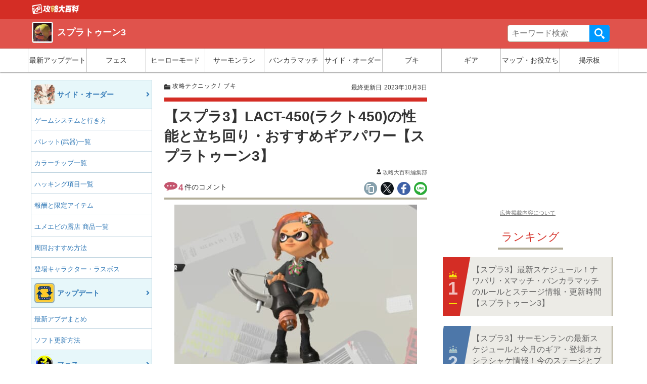

--- FILE ---
content_type: text/html; charset=UTF-8
request_url: https://gamepedia.jp/splatoon3/archives/14786
body_size: 52925
content:
<!doctype html>
<html      lang="ja">
<head>
  <meta charset="UTF-8"><script type="text/javascript">(window.NREUM||(NREUM={})).init={privacy:{cookies_enabled:false},ajax:{deny_list:[]},feature_flags:["soft_nav"]};(window.NREUM||(NREUM={})).loader_config={xpid:"VQQEV1JVCBAGU1FSBQIFX1E=",licenseKey:"55102de2df",applicationID:"670023295",browserID:"670023333"};;/*! For license information please see nr-loader-full-1.308.0.min.js.LICENSE.txt */
(()=>{var e,t,r={384:(e,t,r)=>{"use strict";r.d(t,{NT:()=>a,US:()=>u,Zm:()=>o,bQ:()=>d,dV:()=>c,pV:()=>l});var n=r(6154),i=r(1863),s=r(1910);const a={beacon:"bam.nr-data.net",errorBeacon:"bam.nr-data.net"};function o(){return n.gm.NREUM||(n.gm.NREUM={}),void 0===n.gm.newrelic&&(n.gm.newrelic=n.gm.NREUM),n.gm.NREUM}function c(){let e=o();return e.o||(e.o={ST:n.gm.setTimeout,SI:n.gm.setImmediate||n.gm.setInterval,CT:n.gm.clearTimeout,XHR:n.gm.XMLHttpRequest,REQ:n.gm.Request,EV:n.gm.Event,PR:n.gm.Promise,MO:n.gm.MutationObserver,FETCH:n.gm.fetch,WS:n.gm.WebSocket},(0,s.i)(...Object.values(e.o))),e}function d(e,t){let r=o();r.initializedAgents??={},t.initializedAt={ms:(0,i.t)(),date:new Date},r.initializedAgents[e]=t}function u(e,t){o()[e]=t}function l(){return function(){let e=o();const t=e.info||{};e.info={beacon:a.beacon,errorBeacon:a.errorBeacon,...t}}(),function(){let e=o();const t=e.init||{};e.init={...t}}(),c(),function(){let e=o();const t=e.loader_config||{};e.loader_config={...t}}(),o()}},782:(e,t,r)=>{"use strict";r.d(t,{T:()=>n});const n=r(860).K7.pageViewTiming},860:(e,t,r)=>{"use strict";r.d(t,{$J:()=>u,K7:()=>c,P3:()=>d,XX:()=>i,Yy:()=>o,df:()=>s,qY:()=>n,v4:()=>a});const n="events",i="jserrors",s="browser/blobs",a="rum",o="browser/logs",c={ajax:"ajax",genericEvents:"generic_events",jserrors:i,logging:"logging",metrics:"metrics",pageAction:"page_action",pageViewEvent:"page_view_event",pageViewTiming:"page_view_timing",sessionReplay:"session_replay",sessionTrace:"session_trace",softNav:"soft_navigations",spa:"spa"},d={[c.pageViewEvent]:1,[c.pageViewTiming]:2,[c.metrics]:3,[c.jserrors]:4,[c.spa]:5,[c.ajax]:6,[c.sessionTrace]:7,[c.softNav]:8,[c.sessionReplay]:9,[c.logging]:10,[c.genericEvents]:11},u={[c.pageViewEvent]:a,[c.pageViewTiming]:n,[c.ajax]:n,[c.spa]:n,[c.softNav]:n,[c.metrics]:i,[c.jserrors]:i,[c.sessionTrace]:s,[c.sessionReplay]:s,[c.logging]:o,[c.genericEvents]:"ins"}},944:(e,t,r)=>{"use strict";r.d(t,{R:()=>i});var n=r(3241);function i(e,t){"function"==typeof console.debug&&(console.debug("New Relic Warning: https://github.com/newrelic/newrelic-browser-agent/blob/main/docs/warning-codes.md#".concat(e),t),(0,n.W)({agentIdentifier:null,drained:null,type:"data",name:"warn",feature:"warn",data:{code:e,secondary:t}}))}},993:(e,t,r)=>{"use strict";r.d(t,{A$:()=>s,ET:()=>a,TZ:()=>o,p_:()=>i});var n=r(860);const i={ERROR:"ERROR",WARN:"WARN",INFO:"INFO",DEBUG:"DEBUG",TRACE:"TRACE"},s={OFF:0,ERROR:1,WARN:2,INFO:3,DEBUG:4,TRACE:5},a="log",o=n.K7.logging},1541:(e,t,r)=>{"use strict";r.d(t,{U:()=>i,f:()=>n});const n={MFE:"MFE",BA:"BA"};function i(e,t){if(2!==t?.harvestEndpointVersion)return{};const r=t.agentRef.runtime.appMetadata.agents[0].entityGuid;return e?{"source.id":e.id,"source.name":e.name,"source.type":e.type,"parent.id":e.parent?.id||r,"parent.type":e.parent?.type||n.BA}:{"entity.guid":r,appId:t.agentRef.info.applicationID}}},1687:(e,t,r)=>{"use strict";r.d(t,{Ak:()=>d,Ze:()=>h,x3:()=>u});var n=r(3241),i=r(7836),s=r(3606),a=r(860),o=r(2646);const c={};function d(e,t){const r={staged:!1,priority:a.P3[t]||0};l(e),c[e].get(t)||c[e].set(t,r)}function u(e,t){e&&c[e]&&(c[e].get(t)&&c[e].delete(t),p(e,t,!1),c[e].size&&f(e))}function l(e){if(!e)throw new Error("agentIdentifier required");c[e]||(c[e]=new Map)}function h(e="",t="feature",r=!1){if(l(e),!e||!c[e].get(t)||r)return p(e,t);c[e].get(t).staged=!0,f(e)}function f(e){const t=Array.from(c[e]);t.every(([e,t])=>t.staged)&&(t.sort((e,t)=>e[1].priority-t[1].priority),t.forEach(([t])=>{c[e].delete(t),p(e,t)}))}function p(e,t,r=!0){const a=e?i.ee.get(e):i.ee,c=s.i.handlers;if(!a.aborted&&a.backlog&&c){if((0,n.W)({agentIdentifier:e,type:"lifecycle",name:"drain",feature:t}),r){const e=a.backlog[t],r=c[t];if(r){for(let t=0;e&&t<e.length;++t)g(e[t],r);Object.entries(r).forEach(([e,t])=>{Object.values(t||{}).forEach(t=>{t[0]?.on&&t[0]?.context()instanceof o.y&&t[0].on(e,t[1])})})}}a.isolatedBacklog||delete c[t],a.backlog[t]=null,a.emit("drain-"+t,[])}}function g(e,t){var r=e[1];Object.values(t[r]||{}).forEach(t=>{var r=e[0];if(t[0]===r){var n=t[1],i=e[3],s=e[2];n.apply(i,s)}})}},1738:(e,t,r)=>{"use strict";r.d(t,{U:()=>f,Y:()=>h});var n=r(3241),i=r(9908),s=r(1863),a=r(944),o=r(5701),c=r(3969),d=r(8362),u=r(860),l=r(4261);function h(e,t,r,s){const h=s||r;!h||h[e]&&h[e]!==d.d.prototype[e]||(h[e]=function(){(0,i.p)(c.xV,["API/"+e+"/called"],void 0,u.K7.metrics,r.ee),(0,n.W)({agentIdentifier:r.agentIdentifier,drained:!!o.B?.[r.agentIdentifier],type:"data",name:"api",feature:l.Pl+e,data:{}});try{return t.apply(this,arguments)}catch(e){(0,a.R)(23,e)}})}function f(e,t,r,n,a){const o=e.info;null===r?delete o.jsAttributes[t]:o.jsAttributes[t]=r,(a||null===r)&&(0,i.p)(l.Pl+n,[(0,s.t)(),t,r],void 0,"session",e.ee)}},1741:(e,t,r)=>{"use strict";r.d(t,{W:()=>s});var n=r(944),i=r(4261);class s{#e(e,...t){if(this[e]!==s.prototype[e])return this[e](...t);(0,n.R)(35,e)}addPageAction(e,t){return this.#e(i.hG,e,t)}register(e){return this.#e(i.eY,e)}recordCustomEvent(e,t){return this.#e(i.fF,e,t)}setPageViewName(e,t){return this.#e(i.Fw,e,t)}setCustomAttribute(e,t,r){return this.#e(i.cD,e,t,r)}noticeError(e,t){return this.#e(i.o5,e,t)}setUserId(e,t=!1){return this.#e(i.Dl,e,t)}setApplicationVersion(e){return this.#e(i.nb,e)}setErrorHandler(e){return this.#e(i.bt,e)}addRelease(e,t){return this.#e(i.k6,e,t)}log(e,t){return this.#e(i.$9,e,t)}start(){return this.#e(i.d3)}finished(e){return this.#e(i.BL,e)}recordReplay(){return this.#e(i.CH)}pauseReplay(){return this.#e(i.Tb)}addToTrace(e){return this.#e(i.U2,e)}setCurrentRouteName(e){return this.#e(i.PA,e)}interaction(e){return this.#e(i.dT,e)}wrapLogger(e,t,r){return this.#e(i.Wb,e,t,r)}measure(e,t){return this.#e(i.V1,e,t)}consent(e){return this.#e(i.Pv,e)}}},1863:(e,t,r)=>{"use strict";function n(){return Math.floor(performance.now())}r.d(t,{t:()=>n})},1910:(e,t,r)=>{"use strict";r.d(t,{i:()=>s});var n=r(944);const i=new Map;function s(...e){return e.every(e=>{if(i.has(e))return i.get(e);const t="function"==typeof e?e.toString():"",r=t.includes("[native code]"),s=t.includes("nrWrapper");return r||s||(0,n.R)(64,e?.name||t),i.set(e,r),r})}},2555:(e,t,r)=>{"use strict";r.d(t,{D:()=>o,f:()=>a});var n=r(384),i=r(8122);const s={beacon:n.NT.beacon,errorBeacon:n.NT.errorBeacon,licenseKey:void 0,applicationID:void 0,sa:void 0,queueTime:void 0,applicationTime:void 0,ttGuid:void 0,user:void 0,account:void 0,product:void 0,extra:void 0,jsAttributes:{},userAttributes:void 0,atts:void 0,transactionName:void 0,tNamePlain:void 0};function a(e){try{return!!e.licenseKey&&!!e.errorBeacon&&!!e.applicationID}catch(e){return!1}}const o=e=>(0,i.a)(e,s)},2614:(e,t,r)=>{"use strict";r.d(t,{BB:()=>a,H3:()=>n,g:()=>d,iL:()=>c,tS:()=>o,uh:()=>i,wk:()=>s});const n="NRBA",i="SESSION",s=144e5,a=18e5,o={STARTED:"session-started",PAUSE:"session-pause",RESET:"session-reset",RESUME:"session-resume",UPDATE:"session-update"},c={SAME_TAB:"same-tab",CROSS_TAB:"cross-tab"},d={OFF:0,FULL:1,ERROR:2}},2646:(e,t,r)=>{"use strict";r.d(t,{y:()=>n});class n{constructor(e){this.contextId=e}}},2843:(e,t,r)=>{"use strict";r.d(t,{G:()=>s,u:()=>i});var n=r(3878);function i(e,t=!1,r,i){(0,n.DD)("visibilitychange",function(){if(t)return void("hidden"===document.visibilityState&&e());e(document.visibilityState)},r,i)}function s(e,t,r){(0,n.sp)("pagehide",e,t,r)}},3241:(e,t,r)=>{"use strict";r.d(t,{W:()=>s});var n=r(6154);const i="newrelic";function s(e={}){try{n.gm.dispatchEvent(new CustomEvent(i,{detail:e}))}catch(e){}}},3304:(e,t,r)=>{"use strict";r.d(t,{A:()=>s});var n=r(7836);const i=()=>{const e=new WeakSet;return(t,r)=>{if("object"==typeof r&&null!==r){if(e.has(r))return;e.add(r)}return r}};function s(e){try{return JSON.stringify(e,i())??""}catch(e){try{n.ee.emit("internal-error",[e])}catch(e){}return""}}},3333:(e,t,r)=>{"use strict";r.d(t,{$v:()=>u,TZ:()=>n,Xh:()=>c,Zp:()=>i,kd:()=>d,mq:()=>o,nf:()=>a,qN:()=>s});const n=r(860).K7.genericEvents,i=["auxclick","click","copy","keydown","paste","scrollend"],s=["focus","blur"],a=4,o=1e3,c=2e3,d=["PageAction","UserAction","BrowserPerformance"],u={RESOURCES:"experimental.resources",REGISTER:"register"}},3434:(e,t,r)=>{"use strict";r.d(t,{Jt:()=>s,YM:()=>d});var n=r(7836),i=r(5607);const s="nr@original:".concat(i.W),a=50;var o=Object.prototype.hasOwnProperty,c=!1;function d(e,t){return e||(e=n.ee),r.inPlace=function(e,t,n,i,s){n||(n="");const a="-"===n.charAt(0);for(let o=0;o<t.length;o++){const c=t[o],d=e[c];l(d)||(e[c]=r(d,a?c+n:n,i,c,s))}},r.flag=s,r;function r(t,r,n,c,d){return l(t)?t:(r||(r=""),nrWrapper[s]=t,function(e,t,r){if(Object.defineProperty&&Object.keys)try{return Object.keys(e).forEach(function(r){Object.defineProperty(t,r,{get:function(){return e[r]},set:function(t){return e[r]=t,t}})}),t}catch(e){u([e],r)}for(var n in e)o.call(e,n)&&(t[n]=e[n])}(t,nrWrapper,e),nrWrapper);function nrWrapper(){var s,o,l,h;let f;try{o=this,s=[...arguments],l="function"==typeof n?n(s,o):n||{}}catch(t){u([t,"",[s,o,c],l],e)}i(r+"start",[s,o,c],l,d);const p=performance.now();let g;try{return h=t.apply(o,s),g=performance.now(),h}catch(e){throw g=performance.now(),i(r+"err",[s,o,e],l,d),f=e,f}finally{const e=g-p,t={start:p,end:g,duration:e,isLongTask:e>=a,methodName:c,thrownError:f};t.isLongTask&&i("long-task",[t,o],l,d),i(r+"end",[s,o,h],l,d)}}}function i(r,n,i,s){if(!c||t){var a=c;c=!0;try{e.emit(r,n,i,t,s)}catch(t){u([t,r,n,i],e)}c=a}}}function u(e,t){t||(t=n.ee);try{t.emit("internal-error",e)}catch(e){}}function l(e){return!(e&&"function"==typeof e&&e.apply&&!e[s])}},3606:(e,t,r)=>{"use strict";r.d(t,{i:()=>s});var n=r(9908);s.on=a;var i=s.handlers={};function s(e,t,r,s){a(s||n.d,i,e,t,r)}function a(e,t,r,i,s){s||(s="feature"),e||(e=n.d);var a=t[s]=t[s]||{};(a[r]=a[r]||[]).push([e,i])}},3738:(e,t,r)=>{"use strict";r.d(t,{He:()=>i,Kp:()=>o,Lc:()=>d,Rz:()=>u,TZ:()=>n,bD:()=>s,d3:()=>a,jx:()=>l,sl:()=>h,uP:()=>c});const n=r(860).K7.sessionTrace,i="bstResource",s="resource",a="-start",o="-end",c="fn"+a,d="fn"+o,u="pushState",l=1e3,h=3e4},3785:(e,t,r)=>{"use strict";r.d(t,{R:()=>c,b:()=>d});var n=r(9908),i=r(1863),s=r(860),a=r(3969),o=r(993);function c(e,t,r={},c=o.p_.INFO,d=!0,u,l=(0,i.t)()){(0,n.p)(a.xV,["API/logging/".concat(c.toLowerCase(),"/called")],void 0,s.K7.metrics,e),(0,n.p)(o.ET,[l,t,r,c,d,u],void 0,s.K7.logging,e)}function d(e){return"string"==typeof e&&Object.values(o.p_).some(t=>t===e.toUpperCase().trim())}},3878:(e,t,r)=>{"use strict";function n(e,t){return{capture:e,passive:!1,signal:t}}function i(e,t,r=!1,i){window.addEventListener(e,t,n(r,i))}function s(e,t,r=!1,i){document.addEventListener(e,t,n(r,i))}r.d(t,{DD:()=>s,jT:()=>n,sp:()=>i})},3969:(e,t,r)=>{"use strict";r.d(t,{TZ:()=>n,XG:()=>o,rs:()=>i,xV:()=>a,z_:()=>s});const n=r(860).K7.metrics,i="sm",s="cm",a="storeSupportabilityMetrics",o="storeEventMetrics"},4234:(e,t,r)=>{"use strict";r.d(t,{W:()=>s});var n=r(7836),i=r(1687);class s{constructor(e,t){this.agentIdentifier=e,this.ee=n.ee.get(e),this.featureName=t,this.blocked=!1}deregisterDrain(){(0,i.x3)(this.agentIdentifier,this.featureName)}}},4261:(e,t,r)=>{"use strict";r.d(t,{$9:()=>d,BL:()=>o,CH:()=>f,Dl:()=>w,Fw:()=>y,PA:()=>m,Pl:()=>n,Pv:()=>T,Tb:()=>l,U2:()=>s,V1:()=>E,Wb:()=>x,bt:()=>b,cD:()=>v,d3:()=>R,dT:()=>c,eY:()=>p,fF:()=>h,hG:()=>i,k6:()=>a,nb:()=>g,o5:()=>u});const n="api-",i="addPageAction",s="addToTrace",a="addRelease",o="finished",c="interaction",d="log",u="noticeError",l="pauseReplay",h="recordCustomEvent",f="recordReplay",p="register",g="setApplicationVersion",m="setCurrentRouteName",v="setCustomAttribute",b="setErrorHandler",y="setPageViewName",w="setUserId",R="start",x="wrapLogger",E="measure",T="consent"},5205:(e,t,r)=>{"use strict";r.d(t,{j:()=>S});var n=r(384),i=r(1741);var s=r(2555),a=r(3333);const o=e=>{if(!e||"string"!=typeof e)return!1;try{document.createDocumentFragment().querySelector(e)}catch{return!1}return!0};var c=r(2614),d=r(944),u=r(8122);const l="[data-nr-mask]",h=e=>(0,u.a)(e,(()=>{const e={feature_flags:[],experimental:{allow_registered_children:!1,resources:!1},mask_selector:"*",block_selector:"[data-nr-block]",mask_input_options:{color:!1,date:!1,"datetime-local":!1,email:!1,month:!1,number:!1,range:!1,search:!1,tel:!1,text:!1,time:!1,url:!1,week:!1,textarea:!1,select:!1,password:!0}};return{ajax:{deny_list:void 0,block_internal:!0,enabled:!0,autoStart:!0},api:{get allow_registered_children(){return e.feature_flags.includes(a.$v.REGISTER)||e.experimental.allow_registered_children},set allow_registered_children(t){e.experimental.allow_registered_children=t},duplicate_registered_data:!1},browser_consent_mode:{enabled:!1},distributed_tracing:{enabled:void 0,exclude_newrelic_header:void 0,cors_use_newrelic_header:void 0,cors_use_tracecontext_headers:void 0,allowed_origins:void 0},get feature_flags(){return e.feature_flags},set feature_flags(t){e.feature_flags=t},generic_events:{enabled:!0,autoStart:!0},harvest:{interval:30},jserrors:{enabled:!0,autoStart:!0},logging:{enabled:!0,autoStart:!0},metrics:{enabled:!0,autoStart:!0},obfuscate:void 0,page_action:{enabled:!0},page_view_event:{enabled:!0,autoStart:!0},page_view_timing:{enabled:!0,autoStart:!0},performance:{capture_marks:!1,capture_measures:!1,capture_detail:!0,resources:{get enabled(){return e.feature_flags.includes(a.$v.RESOURCES)||e.experimental.resources},set enabled(t){e.experimental.resources=t},asset_types:[],first_party_domains:[],ignore_newrelic:!0}},privacy:{cookies_enabled:!0},proxy:{assets:void 0,beacon:void 0},session:{expiresMs:c.wk,inactiveMs:c.BB},session_replay:{autoStart:!0,enabled:!1,preload:!1,sampling_rate:10,error_sampling_rate:100,collect_fonts:!1,inline_images:!1,fix_stylesheets:!0,mask_all_inputs:!0,get mask_text_selector(){return e.mask_selector},set mask_text_selector(t){o(t)?e.mask_selector="".concat(t,",").concat(l):""===t||null===t?e.mask_selector=l:(0,d.R)(5,t)},get block_class(){return"nr-block"},get ignore_class(){return"nr-ignore"},get mask_text_class(){return"nr-mask"},get block_selector(){return e.block_selector},set block_selector(t){o(t)?e.block_selector+=",".concat(t):""!==t&&(0,d.R)(6,t)},get mask_input_options(){return e.mask_input_options},set mask_input_options(t){t&&"object"==typeof t?e.mask_input_options={...t,password:!0}:(0,d.R)(7,t)}},session_trace:{enabled:!0,autoStart:!0},soft_navigations:{enabled:!0,autoStart:!0},spa:{enabled:!0,autoStart:!0},ssl:void 0,user_actions:{enabled:!0,elementAttributes:["id","className","tagName","type"]}}})());var f=r(6154),p=r(9324);let g=0;const m={buildEnv:p.F3,distMethod:p.Xs,version:p.xv,originTime:f.WN},v={consented:!1},b={appMetadata:{},get consented(){return this.session?.state?.consent||v.consented},set consented(e){v.consented=e},customTransaction:void 0,denyList:void 0,disabled:!1,harvester:void 0,isolatedBacklog:!1,isRecording:!1,loaderType:void 0,maxBytes:3e4,obfuscator:void 0,onerror:void 0,ptid:void 0,releaseIds:{},session:void 0,timeKeeper:void 0,registeredEntities:[],jsAttributesMetadata:{bytes:0},get harvestCount(){return++g}},y=e=>{const t=(0,u.a)(e,b),r=Object.keys(m).reduce((e,t)=>(e[t]={value:m[t],writable:!1,configurable:!0,enumerable:!0},e),{});return Object.defineProperties(t,r)};var w=r(5701);const R=e=>{const t=e.startsWith("http");e+="/",r.p=t?e:"https://"+e};var x=r(7836),E=r(3241);const T={accountID:void 0,trustKey:void 0,agentID:void 0,licenseKey:void 0,applicationID:void 0,xpid:void 0},A=e=>(0,u.a)(e,T),_=new Set;function S(e,t={},r,a){let{init:o,info:c,loader_config:d,runtime:u={},exposed:l=!0}=t;if(!c){const e=(0,n.pV)();o=e.init,c=e.info,d=e.loader_config}e.init=h(o||{}),e.loader_config=A(d||{}),c.jsAttributes??={},f.bv&&(c.jsAttributes.isWorker=!0),e.info=(0,s.D)(c);const p=e.init,g=[c.beacon,c.errorBeacon];_.has(e.agentIdentifier)||(p.proxy.assets&&(R(p.proxy.assets),g.push(p.proxy.assets)),p.proxy.beacon&&g.push(p.proxy.beacon),e.beacons=[...g],function(e){const t=(0,n.pV)();Object.getOwnPropertyNames(i.W.prototype).forEach(r=>{const n=i.W.prototype[r];if("function"!=typeof n||"constructor"===n)return;let s=t[r];e[r]&&!1!==e.exposed&&"micro-agent"!==e.runtime?.loaderType&&(t[r]=(...t)=>{const n=e[r](...t);return s?s(...t):n})})}(e),(0,n.US)("activatedFeatures",w.B)),u.denyList=[...p.ajax.deny_list||[],...p.ajax.block_internal?g:[]],u.ptid=e.agentIdentifier,u.loaderType=r,e.runtime=y(u),_.has(e.agentIdentifier)||(e.ee=x.ee.get(e.agentIdentifier),e.exposed=l,(0,E.W)({agentIdentifier:e.agentIdentifier,drained:!!w.B?.[e.agentIdentifier],type:"lifecycle",name:"initialize",feature:void 0,data:e.config})),_.add(e.agentIdentifier)}},5270:(e,t,r)=>{"use strict";r.d(t,{Aw:()=>a,SR:()=>s,rF:()=>o});var n=r(384),i=r(7767);function s(e){return!!(0,n.dV)().o.MO&&(0,i.V)(e)&&!0===e?.session_trace.enabled}function a(e){return!0===e?.session_replay.preload&&s(e)}function o(e,t){try{if("string"==typeof t?.type){if("password"===t.type.toLowerCase())return"*".repeat(e?.length||0);if(void 0!==t?.dataset?.nrUnmask||t?.classList?.contains("nr-unmask"))return e}}catch(e){}return"string"==typeof e?e.replace(/[\S]/g,"*"):"*".repeat(e?.length||0)}},5289:(e,t,r)=>{"use strict";r.d(t,{GG:()=>a,Qr:()=>c,sB:()=>o});var n=r(3878),i=r(6389);function s(){return"undefined"==typeof document||"complete"===document.readyState}function a(e,t){if(s())return e();const r=(0,i.J)(e),a=setInterval(()=>{s()&&(clearInterval(a),r())},500);(0,n.sp)("load",r,t)}function o(e){if(s())return e();(0,n.DD)("DOMContentLoaded",e)}function c(e){if(s())return e();(0,n.sp)("popstate",e)}},5607:(e,t,r)=>{"use strict";r.d(t,{W:()=>n});const n=(0,r(9566).bz)()},5701:(e,t,r)=>{"use strict";r.d(t,{B:()=>s,t:()=>a});var n=r(3241);const i=new Set,s={};function a(e,t){const r=t.agentIdentifier;s[r]??={},e&&"object"==typeof e&&(i.has(r)||(t.ee.emit("rumresp",[e]),s[r]=e,i.add(r),(0,n.W)({agentIdentifier:r,loaded:!0,drained:!0,type:"lifecycle",name:"load",feature:void 0,data:e})))}},6154:(e,t,r)=>{"use strict";r.d(t,{OF:()=>d,RI:()=>i,WN:()=>h,bv:()=>s,eN:()=>f,gm:()=>a,lR:()=>l,m:()=>c,mw:()=>o,sb:()=>u});var n=r(1863);const i="undefined"!=typeof window&&!!window.document,s="undefined"!=typeof WorkerGlobalScope&&("undefined"!=typeof self&&self instanceof WorkerGlobalScope&&self.navigator instanceof WorkerNavigator||"undefined"!=typeof globalThis&&globalThis instanceof WorkerGlobalScope&&globalThis.navigator instanceof WorkerNavigator),a=i?window:"undefined"!=typeof WorkerGlobalScope&&("undefined"!=typeof self&&self instanceof WorkerGlobalScope&&self||"undefined"!=typeof globalThis&&globalThis instanceof WorkerGlobalScope&&globalThis),o=Boolean("hidden"===a?.document?.visibilityState),c=""+a?.location,d=/iPad|iPhone|iPod/.test(a.navigator?.userAgent),u=d&&"undefined"==typeof SharedWorker,l=(()=>{const e=a.navigator?.userAgent?.match(/Firefox[/\s](\d+\.\d+)/);return Array.isArray(e)&&e.length>=2?+e[1]:0})(),h=Date.now()-(0,n.t)(),f=()=>"undefined"!=typeof PerformanceNavigationTiming&&a?.performance?.getEntriesByType("navigation")?.[0]?.responseStart},6344:(e,t,r)=>{"use strict";r.d(t,{BB:()=>u,Qb:()=>l,TZ:()=>i,Ug:()=>a,Vh:()=>s,_s:()=>o,bc:()=>d,yP:()=>c});var n=r(2614);const i=r(860).K7.sessionReplay,s="errorDuringReplay",a=.12,o={DomContentLoaded:0,Load:1,FullSnapshot:2,IncrementalSnapshot:3,Meta:4,Custom:5},c={[n.g.ERROR]:15e3,[n.g.FULL]:3e5,[n.g.OFF]:0},d={RESET:{message:"Session was reset",sm:"Reset"},IMPORT:{message:"Recorder failed to import",sm:"Import"},TOO_MANY:{message:"429: Too Many Requests",sm:"Too-Many"},TOO_BIG:{message:"Payload was too large",sm:"Too-Big"},CROSS_TAB:{message:"Session Entity was set to OFF on another tab",sm:"Cross-Tab"},ENTITLEMENTS:{message:"Session Replay is not allowed and will not be started",sm:"Entitlement"}},u=5e3,l={API:"api",RESUME:"resume",SWITCH_TO_FULL:"switchToFull",INITIALIZE:"initialize",PRELOAD:"preload"}},6389:(e,t,r)=>{"use strict";function n(e,t=500,r={}){const n=r?.leading||!1;let i;return(...r)=>{n&&void 0===i&&(e.apply(this,r),i=setTimeout(()=>{i=clearTimeout(i)},t)),n||(clearTimeout(i),i=setTimeout(()=>{e.apply(this,r)},t))}}function i(e){let t=!1;return(...r)=>{t||(t=!0,e.apply(this,r))}}r.d(t,{J:()=>i,s:()=>n})},6630:(e,t,r)=>{"use strict";r.d(t,{T:()=>n});const n=r(860).K7.pageViewEvent},6774:(e,t,r)=>{"use strict";r.d(t,{T:()=>n});const n=r(860).K7.jserrors},7295:(e,t,r)=>{"use strict";r.d(t,{Xv:()=>a,gX:()=>i,iW:()=>s});var n=[];function i(e){if(!e||s(e))return!1;if(0===n.length)return!0;if("*"===n[0].hostname)return!1;for(var t=0;t<n.length;t++){var r=n[t];if(r.hostname.test(e.hostname)&&r.pathname.test(e.pathname))return!1}return!0}function s(e){return void 0===e.hostname}function a(e){if(n=[],e&&e.length)for(var t=0;t<e.length;t++){let r=e[t];if(!r)continue;if("*"===r)return void(n=[{hostname:"*"}]);0===r.indexOf("http://")?r=r.substring(7):0===r.indexOf("https://")&&(r=r.substring(8));const i=r.indexOf("/");let s,a;i>0?(s=r.substring(0,i),a=r.substring(i)):(s=r,a="*");let[c]=s.split(":");n.push({hostname:o(c),pathname:o(a,!0)})}}function o(e,t=!1){const r=e.replace(/[.+?^${}()|[\]\\]/g,e=>"\\"+e).replace(/\*/g,".*?");return new RegExp((t?"^":"")+r+"$")}},7485:(e,t,r)=>{"use strict";r.d(t,{D:()=>i});var n=r(6154);function i(e){if(0===(e||"").indexOf("data:"))return{protocol:"data"};try{const t=new URL(e,location.href),r={port:t.port,hostname:t.hostname,pathname:t.pathname,search:t.search,protocol:t.protocol.slice(0,t.protocol.indexOf(":")),sameOrigin:t.protocol===n.gm?.location?.protocol&&t.host===n.gm?.location?.host};return r.port&&""!==r.port||("http:"===t.protocol&&(r.port="80"),"https:"===t.protocol&&(r.port="443")),r.pathname&&""!==r.pathname?r.pathname.startsWith("/")||(r.pathname="/".concat(r.pathname)):r.pathname="/",r}catch(e){return{}}}},7699:(e,t,r)=>{"use strict";r.d(t,{It:()=>s,KC:()=>o,No:()=>i,qh:()=>a});var n=r(860);const i=16e3,s=1e6,a="SESSION_ERROR",o={[n.K7.logging]:!0,[n.K7.genericEvents]:!1,[n.K7.jserrors]:!1,[n.K7.ajax]:!1}},7767:(e,t,r)=>{"use strict";r.d(t,{V:()=>i});var n=r(6154);const i=e=>n.RI&&!0===e?.privacy.cookies_enabled},7836:(e,t,r)=>{"use strict";r.d(t,{P:()=>o,ee:()=>c});var n=r(384),i=r(8990),s=r(2646),a=r(5607);const o="nr@context:".concat(a.W),c=function e(t,r){var n={},a={},u={},l=!1;try{l=16===r.length&&d.initializedAgents?.[r]?.runtime.isolatedBacklog}catch(e){}var h={on:p,addEventListener:p,removeEventListener:function(e,t){var r=n[e];if(!r)return;for(var i=0;i<r.length;i++)r[i]===t&&r.splice(i,1)},emit:function(e,r,n,i,s){!1!==s&&(s=!0);if(c.aborted&&!i)return;t&&s&&t.emit(e,r,n);var o=f(n);g(e).forEach(e=>{e.apply(o,r)});var d=v()[a[e]];d&&d.push([h,e,r,o]);return o},get:m,listeners:g,context:f,buffer:function(e,t){const r=v();if(t=t||"feature",h.aborted)return;Object.entries(e||{}).forEach(([e,n])=>{a[n]=t,t in r||(r[t]=[])})},abort:function(){h._aborted=!0,Object.keys(h.backlog).forEach(e=>{delete h.backlog[e]})},isBuffering:function(e){return!!v()[a[e]]},debugId:r,backlog:l?{}:t&&"object"==typeof t.backlog?t.backlog:{},isolatedBacklog:l};return Object.defineProperty(h,"aborted",{get:()=>{let e=h._aborted||!1;return e||(t&&(e=t.aborted),e)}}),h;function f(e){return e&&e instanceof s.y?e:e?(0,i.I)(e,o,()=>new s.y(o)):new s.y(o)}function p(e,t){n[e]=g(e).concat(t)}function g(e){return n[e]||[]}function m(t){return u[t]=u[t]||e(h,t)}function v(){return h.backlog}}(void 0,"globalEE"),d=(0,n.Zm)();d.ee||(d.ee=c)},8122:(e,t,r)=>{"use strict";r.d(t,{a:()=>i});var n=r(944);function i(e,t){try{if(!e||"object"!=typeof e)return(0,n.R)(3);if(!t||"object"!=typeof t)return(0,n.R)(4);const r=Object.create(Object.getPrototypeOf(t),Object.getOwnPropertyDescriptors(t)),s=0===Object.keys(r).length?e:r;for(let a in s)if(void 0!==e[a])try{if(null===e[a]){r[a]=null;continue}Array.isArray(e[a])&&Array.isArray(t[a])?r[a]=Array.from(new Set([...e[a],...t[a]])):"object"==typeof e[a]&&"object"==typeof t[a]?r[a]=i(e[a],t[a]):r[a]=e[a]}catch(e){r[a]||(0,n.R)(1,e)}return r}catch(e){(0,n.R)(2,e)}}},8139:(e,t,r)=>{"use strict";r.d(t,{u:()=>h});var n=r(7836),i=r(3434),s=r(8990),a=r(6154);const o={},c=a.gm.XMLHttpRequest,d="addEventListener",u="removeEventListener",l="nr@wrapped:".concat(n.P);function h(e){var t=function(e){return(e||n.ee).get("events")}(e);if(o[t.debugId]++)return t;o[t.debugId]=1;var r=(0,i.YM)(t,!0);function h(e){r.inPlace(e,[d,u],"-",p)}function p(e,t){return e[1]}return"getPrototypeOf"in Object&&(a.RI&&f(document,h),c&&f(c.prototype,h),f(a.gm,h)),t.on(d+"-start",function(e,t){var n=e[1];if(null!==n&&("function"==typeof n||"object"==typeof n)&&"newrelic"!==e[0]){var i=(0,s.I)(n,l,function(){var e={object:function(){if("function"!=typeof n.handleEvent)return;return n.handleEvent.apply(n,arguments)},function:n}[typeof n];return e?r(e,"fn-",null,e.name||"anonymous"):n});this.wrapped=e[1]=i}}),t.on(u+"-start",function(e){e[1]=this.wrapped||e[1]}),t}function f(e,t,...r){let n=e;for(;"object"==typeof n&&!Object.prototype.hasOwnProperty.call(n,d);)n=Object.getPrototypeOf(n);n&&t(n,...r)}},8362:(e,t,r)=>{"use strict";r.d(t,{d:()=>s});var n=r(9566),i=r(1741);class s extends i.W{agentIdentifier=(0,n.LA)(16)}},8374:(e,t,r)=>{r.nc=(()=>{try{return document?.currentScript?.nonce}catch(e){}return""})()},8990:(e,t,r)=>{"use strict";r.d(t,{I:()=>i});var n=Object.prototype.hasOwnProperty;function i(e,t,r){if(n.call(e,t))return e[t];var i=r();if(Object.defineProperty&&Object.keys)try{return Object.defineProperty(e,t,{value:i,writable:!0,enumerable:!1}),i}catch(e){}return e[t]=i,i}},9119:(e,t,r)=>{"use strict";r.d(t,{L:()=>s});var n=/([^?#]*)[^#]*(#[^?]*|$).*/,i=/([^?#]*)().*/;function s(e,t){return e?e.replace(t?n:i,"$1$2"):e}},9300:(e,t,r)=>{"use strict";r.d(t,{T:()=>n});const n=r(860).K7.ajax},9324:(e,t,r)=>{"use strict";r.d(t,{AJ:()=>a,F3:()=>i,Xs:()=>s,Yq:()=>o,xv:()=>n});const n="1.308.0",i="PROD",s="CDN",a="@newrelic/rrweb",o="1.0.1"},9566:(e,t,r)=>{"use strict";r.d(t,{LA:()=>o,ZF:()=>c,bz:()=>a,el:()=>d});var n=r(6154);const i="xxxxxxxx-xxxx-4xxx-yxxx-xxxxxxxxxxxx";function s(e,t){return e?15&e[t]:16*Math.random()|0}function a(){const e=n.gm?.crypto||n.gm?.msCrypto;let t,r=0;return e&&e.getRandomValues&&(t=e.getRandomValues(new Uint8Array(30))),i.split("").map(e=>"x"===e?s(t,r++).toString(16):"y"===e?(3&s()|8).toString(16):e).join("")}function o(e){const t=n.gm?.crypto||n.gm?.msCrypto;let r,i=0;t&&t.getRandomValues&&(r=t.getRandomValues(new Uint8Array(e)));const a=[];for(var o=0;o<e;o++)a.push(s(r,i++).toString(16));return a.join("")}function c(){return o(16)}function d(){return o(32)}},9908:(e,t,r)=>{"use strict";r.d(t,{d:()=>n,p:()=>i});var n=r(7836).ee.get("handle");function i(e,t,r,i,s){s?(s.buffer([e],i),s.emit(e,t,r)):(n.buffer([e],i),n.emit(e,t,r))}}},n={};function i(e){var t=n[e];if(void 0!==t)return t.exports;var s=n[e]={exports:{}};return r[e](s,s.exports,i),s.exports}i.m=r,i.d=(e,t)=>{for(var r in t)i.o(t,r)&&!i.o(e,r)&&Object.defineProperty(e,r,{enumerable:!0,get:t[r]})},i.f={},i.e=e=>Promise.all(Object.keys(i.f).reduce((t,r)=>(i.f[r](e,t),t),[])),i.u=e=>({95:"nr-full-compressor",222:"nr-full-recorder",891:"nr-full"}[e]+"-1.308.0.min.js"),i.o=(e,t)=>Object.prototype.hasOwnProperty.call(e,t),e={},t="NRBA-1.308.0.PROD:",i.l=(r,n,s,a)=>{if(e[r])e[r].push(n);else{var o,c;if(void 0!==s)for(var d=document.getElementsByTagName("script"),u=0;u<d.length;u++){var l=d[u];if(l.getAttribute("src")==r||l.getAttribute("data-webpack")==t+s){o=l;break}}if(!o){c=!0;var h={891:"sha512-fcveNDcpRQS9OweGhN4uJe88Qmg+EVyH6j/wngwL2Le0m7LYyz7q+JDx7KBxsdDF4TaPVsSmHg12T3pHwdLa7w==",222:"sha512-O8ZzdvgB4fRyt7k2Qrr4STpR+tCA2mcQEig6/dP3rRy9uEx1CTKQ6cQ7Src0361y7xS434ua+zIPo265ZpjlEg==",95:"sha512-jDWejat/6/UDex/9XjYoPPmpMPuEvBCSuCg/0tnihjbn5bh9mP3An0NzFV9T5Tc+3kKhaXaZA8UIKPAanD2+Gw=="};(o=document.createElement("script")).charset="utf-8",i.nc&&o.setAttribute("nonce",i.nc),o.setAttribute("data-webpack",t+s),o.src=r,0!==o.src.indexOf(window.location.origin+"/")&&(o.crossOrigin="anonymous"),h[a]&&(o.integrity=h[a])}e[r]=[n];var f=(t,n)=>{o.onerror=o.onload=null,clearTimeout(p);var i=e[r];if(delete e[r],o.parentNode&&o.parentNode.removeChild(o),i&&i.forEach(e=>e(n)),t)return t(n)},p=setTimeout(f.bind(null,void 0,{type:"timeout",target:o}),12e4);o.onerror=f.bind(null,o.onerror),o.onload=f.bind(null,o.onload),c&&document.head.appendChild(o)}},i.r=e=>{"undefined"!=typeof Symbol&&Symbol.toStringTag&&Object.defineProperty(e,Symbol.toStringTag,{value:"Module"}),Object.defineProperty(e,"__esModule",{value:!0})},i.p="https://js-agent.newrelic.com/",(()=>{var e={85:0,959:0};i.f.j=(t,r)=>{var n=i.o(e,t)?e[t]:void 0;if(0!==n)if(n)r.push(n[2]);else{var s=new Promise((r,i)=>n=e[t]=[r,i]);r.push(n[2]=s);var a=i.p+i.u(t),o=new Error;i.l(a,r=>{if(i.o(e,t)&&(0!==(n=e[t])&&(e[t]=void 0),n)){var s=r&&("load"===r.type?"missing":r.type),a=r&&r.target&&r.target.src;o.message="Loading chunk "+t+" failed: ("+s+": "+a+")",o.name="ChunkLoadError",o.type=s,o.request=a,n[1](o)}},"chunk-"+t,t)}};var t=(t,r)=>{var n,s,[a,o,c]=r,d=0;if(a.some(t=>0!==e[t])){for(n in o)i.o(o,n)&&(i.m[n]=o[n]);if(c)c(i)}for(t&&t(r);d<a.length;d++)s=a[d],i.o(e,s)&&e[s]&&e[s][0](),e[s]=0},r=self["webpackChunk:NRBA-1.308.0.PROD"]=self["webpackChunk:NRBA-1.308.0.PROD"]||[];r.forEach(t.bind(null,0)),r.push=t.bind(null,r.push.bind(r))})(),(()=>{"use strict";i(8374);var e=i(8362),t=i(860);const r=Object.values(t.K7);var n=i(5205);var s=i(9908),a=i(1863),o=i(4261),c=i(1738);var d=i(1687),u=i(4234),l=i(5289),h=i(6154),f=i(944),p=i(5270),g=i(7767),m=i(6389),v=i(7699);class b extends u.W{constructor(e,t){super(e.agentIdentifier,t),this.agentRef=e,this.abortHandler=void 0,this.featAggregate=void 0,this.loadedSuccessfully=void 0,this.onAggregateImported=new Promise(e=>{this.loadedSuccessfully=e}),this.deferred=Promise.resolve(),!1===e.init[this.featureName].autoStart?this.deferred=new Promise((t,r)=>{this.ee.on("manual-start-all",(0,m.J)(()=>{(0,d.Ak)(e.agentIdentifier,this.featureName),t()}))}):(0,d.Ak)(e.agentIdentifier,t)}importAggregator(e,t,r={}){if(this.featAggregate)return;const n=async()=>{let n;await this.deferred;try{if((0,g.V)(e.init)){const{setupAgentSession:t}=await i.e(891).then(i.bind(i,8766));n=t(e)}}catch(e){(0,f.R)(20,e),this.ee.emit("internal-error",[e]),(0,s.p)(v.qh,[e],void 0,this.featureName,this.ee)}try{if(!this.#t(this.featureName,n,e.init))return(0,d.Ze)(this.agentIdentifier,this.featureName),void this.loadedSuccessfully(!1);const{Aggregate:i}=await t();this.featAggregate=new i(e,r),e.runtime.harvester.initializedAggregates.push(this.featAggregate),this.loadedSuccessfully(!0)}catch(e){(0,f.R)(34,e),this.abortHandler?.(),(0,d.Ze)(this.agentIdentifier,this.featureName,!0),this.loadedSuccessfully(!1),this.ee&&this.ee.abort()}};h.RI?(0,l.GG)(()=>n(),!0):n()}#t(e,r,n){if(this.blocked)return!1;switch(e){case t.K7.sessionReplay:return(0,p.SR)(n)&&!!r;case t.K7.sessionTrace:return!!r;default:return!0}}}var y=i(6630),w=i(2614),R=i(3241);class x extends b{static featureName=y.T;constructor(e){var t;super(e,y.T),this.setupInspectionEvents(e.agentIdentifier),t=e,(0,c.Y)(o.Fw,function(e,r){"string"==typeof e&&("/"!==e.charAt(0)&&(e="/"+e),t.runtime.customTransaction=(r||"http://custom.transaction")+e,(0,s.p)(o.Pl+o.Fw,[(0,a.t)()],void 0,void 0,t.ee))},t),this.importAggregator(e,()=>i.e(891).then(i.bind(i,3718)))}setupInspectionEvents(e){const t=(t,r)=>{t&&(0,R.W)({agentIdentifier:e,timeStamp:t.timeStamp,loaded:"complete"===t.target.readyState,type:"window",name:r,data:t.target.location+""})};(0,l.sB)(e=>{t(e,"DOMContentLoaded")}),(0,l.GG)(e=>{t(e,"load")}),(0,l.Qr)(e=>{t(e,"navigate")}),this.ee.on(w.tS.UPDATE,(t,r)=>{(0,R.W)({agentIdentifier:e,type:"lifecycle",name:"session",data:r})})}}var E=i(384);class T extends e.d{constructor(e){var t;(super(),h.gm)?(this.features={},(0,E.bQ)(this.agentIdentifier,this),this.desiredFeatures=new Set(e.features||[]),this.desiredFeatures.add(x),(0,n.j)(this,e,e.loaderType||"agent"),t=this,(0,c.Y)(o.cD,function(e,r,n=!1){if("string"==typeof e){if(["string","number","boolean"].includes(typeof r)||null===r)return(0,c.U)(t,e,r,o.cD,n);(0,f.R)(40,typeof r)}else(0,f.R)(39,typeof e)},t),function(e){(0,c.Y)(o.Dl,function(t,r=!1){if("string"!=typeof t&&null!==t)return void(0,f.R)(41,typeof t);const n=e.info.jsAttributes["enduser.id"];r&&null!=n&&n!==t?(0,s.p)(o.Pl+"setUserIdAndResetSession",[t],void 0,"session",e.ee):(0,c.U)(e,"enduser.id",t,o.Dl,!0)},e)}(this),function(e){(0,c.Y)(o.nb,function(t){if("string"==typeof t||null===t)return(0,c.U)(e,"application.version",t,o.nb,!1);(0,f.R)(42,typeof t)},e)}(this),function(e){(0,c.Y)(o.d3,function(){e.ee.emit("manual-start-all")},e)}(this),function(e){(0,c.Y)(o.Pv,function(t=!0){if("boolean"==typeof t){if((0,s.p)(o.Pl+o.Pv,[t],void 0,"session",e.ee),e.runtime.consented=t,t){const t=e.features.page_view_event;t.onAggregateImported.then(e=>{const r=t.featAggregate;e&&!r.sentRum&&r.sendRum()})}}else(0,f.R)(65,typeof t)},e)}(this),this.run()):(0,f.R)(21)}get config(){return{info:this.info,init:this.init,loader_config:this.loader_config,runtime:this.runtime}}get api(){return this}run(){try{const e=function(e){const t={};return r.forEach(r=>{t[r]=!!e[r]?.enabled}),t}(this.init),n=[...this.desiredFeatures];n.sort((e,r)=>t.P3[e.featureName]-t.P3[r.featureName]),n.forEach(r=>{if(!e[r.featureName]&&r.featureName!==t.K7.pageViewEvent)return;if(r.featureName===t.K7.spa)return void(0,f.R)(67);const n=function(e){switch(e){case t.K7.ajax:return[t.K7.jserrors];case t.K7.sessionTrace:return[t.K7.ajax,t.K7.pageViewEvent];case t.K7.sessionReplay:return[t.K7.sessionTrace];case t.K7.pageViewTiming:return[t.K7.pageViewEvent];default:return[]}}(r.featureName).filter(e=>!(e in this.features));n.length>0&&(0,f.R)(36,{targetFeature:r.featureName,missingDependencies:n}),this.features[r.featureName]=new r(this)})}catch(e){(0,f.R)(22,e);for(const e in this.features)this.features[e].abortHandler?.();const t=(0,E.Zm)();delete t.initializedAgents[this.agentIdentifier]?.features,delete this.sharedAggregator;return t.ee.get(this.agentIdentifier).abort(),!1}}}var A=i(2843),_=i(782);class S extends b{static featureName=_.T;constructor(e){super(e,_.T),h.RI&&((0,A.u)(()=>(0,s.p)("docHidden",[(0,a.t)()],void 0,_.T,this.ee),!0),(0,A.G)(()=>(0,s.p)("winPagehide",[(0,a.t)()],void 0,_.T,this.ee)),this.importAggregator(e,()=>i.e(891).then(i.bind(i,9018))))}}var O=i(3969);class I extends b{static featureName=O.TZ;constructor(e){super(e,O.TZ),h.RI&&document.addEventListener("securitypolicyviolation",e=>{(0,s.p)(O.xV,["Generic/CSPViolation/Detected"],void 0,this.featureName,this.ee)}),this.importAggregator(e,()=>i.e(891).then(i.bind(i,6555)))}}var P=i(6774),k=i(3878),N=i(3304);class D{constructor(e,t,r,n,i){this.name="UncaughtError",this.message="string"==typeof e?e:(0,N.A)(e),this.sourceURL=t,this.line=r,this.column=n,this.__newrelic=i}}function j(e){return M(e)?e:new D(void 0!==e?.message?e.message:e,e?.filename||e?.sourceURL,e?.lineno||e?.line,e?.colno||e?.col,e?.__newrelic,e?.cause)}function C(e){const t="Unhandled Promise Rejection: ";if(!e?.reason)return;if(M(e.reason)){try{e.reason.message.startsWith(t)||(e.reason.message=t+e.reason.message)}catch(e){}return j(e.reason)}const r=j(e.reason);return(r.message||"").startsWith(t)||(r.message=t+r.message),r}function L(e){if(e.error instanceof SyntaxError&&!/:\d+$/.test(e.error.stack?.trim())){const t=new D(e.message,e.filename,e.lineno,e.colno,e.error.__newrelic,e.cause);return t.name=SyntaxError.name,t}return M(e.error)?e.error:j(e)}function M(e){return e instanceof Error&&!!e.stack}function B(e,r,n,i,o=(0,a.t)()){"string"==typeof e&&(e=new Error(e)),(0,s.p)("err",[e,o,!1,r,n.runtime.isRecording,void 0,i],void 0,t.K7.jserrors,n.ee),(0,s.p)("uaErr",[],void 0,t.K7.genericEvents,n.ee)}var H=i(1541),K=i(993),W=i(3785);function U(e,{customAttributes:t={},level:r=K.p_.INFO}={},n,i,s=(0,a.t)()){(0,W.R)(n.ee,e,t,r,!1,i,s)}function F(e,r,n,i,c=(0,a.t)()){(0,s.p)(o.Pl+o.hG,[c,e,r,i],void 0,t.K7.genericEvents,n.ee)}function V(e,r,n,i,c=(0,a.t)()){const{start:d,end:u,customAttributes:l}=r||{},h={customAttributes:l||{}};if("object"!=typeof h.customAttributes||"string"!=typeof e||0===e.length)return void(0,f.R)(57);const p=(e,t)=>null==e?t:"number"==typeof e?e:e instanceof PerformanceMark?e.startTime:Number.NaN;if(h.start=p(d,0),h.end=p(u,c),Number.isNaN(h.start)||Number.isNaN(h.end))(0,f.R)(57);else{if(h.duration=h.end-h.start,!(h.duration<0))return(0,s.p)(o.Pl+o.V1,[h,e,i],void 0,t.K7.genericEvents,n.ee),h;(0,f.R)(58)}}function z(e,r={},n,i,c=(0,a.t)()){(0,s.p)(o.Pl+o.fF,[c,e,r,i],void 0,t.K7.genericEvents,n.ee)}function G(e){(0,c.Y)(o.eY,function(t){return Y(e,t)},e)}function Y(e,r,n){(0,f.R)(54,"newrelic.register"),r||={},r.type=H.f.MFE,r.licenseKey||=e.info.licenseKey,r.blocked=!1,r.parent=n||{},Array.isArray(r.tags)||(r.tags=[]);const i={};r.tags.forEach(e=>{"name"!==e&&"id"!==e&&(i["source.".concat(e)]=!0)}),r.isolated??=!0;let o=()=>{};const c=e.runtime.registeredEntities;if(!r.isolated){const e=c.find(({metadata:{target:{id:e}}})=>e===r.id&&!r.isolated);if(e)return e}const d=e=>{r.blocked=!0,o=e};function u(e){return"string"==typeof e&&!!e.trim()&&e.trim().length<501||"number"==typeof e}e.init.api.allow_registered_children||d((0,m.J)(()=>(0,f.R)(55))),u(r.id)&&u(r.name)||d((0,m.J)(()=>(0,f.R)(48,r)));const l={addPageAction:(t,n={})=>g(F,[t,{...i,...n},e],r),deregister:()=>{d((0,m.J)(()=>(0,f.R)(68)))},log:(t,n={})=>g(U,[t,{...n,customAttributes:{...i,...n.customAttributes||{}}},e],r),measure:(t,n={})=>g(V,[t,{...n,customAttributes:{...i,...n.customAttributes||{}}},e],r),noticeError:(t,n={})=>g(B,[t,{...i,...n},e],r),register:(t={})=>g(Y,[e,t],l.metadata.target),recordCustomEvent:(t,n={})=>g(z,[t,{...i,...n},e],r),setApplicationVersion:e=>p("application.version",e),setCustomAttribute:(e,t)=>p(e,t),setUserId:e=>p("enduser.id",e),metadata:{customAttributes:i,target:r}},h=()=>(r.blocked&&o(),r.blocked);h()||c.push(l);const p=(e,t)=>{h()||(i[e]=t)},g=(r,n,i)=>{if(h())return;const o=(0,a.t)();(0,s.p)(O.xV,["API/register/".concat(r.name,"/called")],void 0,t.K7.metrics,e.ee);try{if(e.init.api.duplicate_registered_data&&"register"!==r.name){let e=n;if(n[1]instanceof Object){const t={"child.id":i.id,"child.type":i.type};e="customAttributes"in n[1]?[n[0],{...n[1],customAttributes:{...n[1].customAttributes,...t}},...n.slice(2)]:[n[0],{...n[1],...t},...n.slice(2)]}r(...e,void 0,o)}return r(...n,i,o)}catch(e){(0,f.R)(50,e)}};return l}class q extends b{static featureName=P.T;constructor(e){var t;super(e,P.T),t=e,(0,c.Y)(o.o5,(e,r)=>B(e,r,t),t),function(e){(0,c.Y)(o.bt,function(t){e.runtime.onerror=t},e)}(e),function(e){let t=0;(0,c.Y)(o.k6,function(e,r){++t>10||(this.runtime.releaseIds[e.slice(-200)]=(""+r).slice(-200))},e)}(e),G(e);try{this.removeOnAbort=new AbortController}catch(e){}this.ee.on("internal-error",(t,r)=>{this.abortHandler&&(0,s.p)("ierr",[j(t),(0,a.t)(),!0,{},e.runtime.isRecording,r],void 0,this.featureName,this.ee)}),h.gm.addEventListener("unhandledrejection",t=>{this.abortHandler&&(0,s.p)("err",[C(t),(0,a.t)(),!1,{unhandledPromiseRejection:1},e.runtime.isRecording],void 0,this.featureName,this.ee)},(0,k.jT)(!1,this.removeOnAbort?.signal)),h.gm.addEventListener("error",t=>{this.abortHandler&&(0,s.p)("err",[L(t),(0,a.t)(),!1,{},e.runtime.isRecording],void 0,this.featureName,this.ee)},(0,k.jT)(!1,this.removeOnAbort?.signal)),this.abortHandler=this.#r,this.importAggregator(e,()=>i.e(891).then(i.bind(i,2176)))}#r(){this.removeOnAbort?.abort(),this.abortHandler=void 0}}var Z=i(8990);let X=1;function J(e){const t=typeof e;return!e||"object"!==t&&"function"!==t?-1:e===h.gm?0:(0,Z.I)(e,"nr@id",function(){return X++})}function Q(e){if("string"==typeof e&&e.length)return e.length;if("object"==typeof e){if("undefined"!=typeof ArrayBuffer&&e instanceof ArrayBuffer&&e.byteLength)return e.byteLength;if("undefined"!=typeof Blob&&e instanceof Blob&&e.size)return e.size;if(!("undefined"!=typeof FormData&&e instanceof FormData))try{return(0,N.A)(e).length}catch(e){return}}}var ee=i(8139),te=i(7836),re=i(3434);const ne={},ie=["open","send"];function se(e){var t=e||te.ee;const r=function(e){return(e||te.ee).get("xhr")}(t);if(void 0===h.gm.XMLHttpRequest)return r;if(ne[r.debugId]++)return r;ne[r.debugId]=1,(0,ee.u)(t);var n=(0,re.YM)(r),i=h.gm.XMLHttpRequest,s=h.gm.MutationObserver,a=h.gm.Promise,o=h.gm.setInterval,c="readystatechange",d=["onload","onerror","onabort","onloadstart","onloadend","onprogress","ontimeout"],u=[],l=h.gm.XMLHttpRequest=function(e){const t=new i(e),s=r.context(t);try{r.emit("new-xhr",[t],s),t.addEventListener(c,(a=s,function(){var e=this;e.readyState>3&&!a.resolved&&(a.resolved=!0,r.emit("xhr-resolved",[],e)),n.inPlace(e,d,"fn-",y)}),(0,k.jT)(!1))}catch(e){(0,f.R)(15,e);try{r.emit("internal-error",[e])}catch(e){}}var a;return t};function p(e,t){n.inPlace(t,["onreadystatechange"],"fn-",y)}if(function(e,t){for(var r in e)t[r]=e[r]}(i,l),l.prototype=i.prototype,n.inPlace(l.prototype,ie,"-xhr-",y),r.on("send-xhr-start",function(e,t){p(e,t),function(e){u.push(e),s&&(g?g.then(b):o?o(b):(m=-m,v.data=m))}(t)}),r.on("open-xhr-start",p),s){var g=a&&a.resolve();if(!o&&!a){var m=1,v=document.createTextNode(m);new s(b).observe(v,{characterData:!0})}}else t.on("fn-end",function(e){e[0]&&e[0].type===c||b()});function b(){for(var e=0;e<u.length;e++)p(0,u[e]);u.length&&(u=[])}function y(e,t){return t}return r}var ae="fetch-",oe=ae+"body-",ce=["arrayBuffer","blob","json","text","formData"],de=h.gm.Request,ue=h.gm.Response,le="prototype";const he={};function fe(e){const t=function(e){return(e||te.ee).get("fetch")}(e);if(!(de&&ue&&h.gm.fetch))return t;if(he[t.debugId]++)return t;function r(e,r,n){var i=e[r];"function"==typeof i&&(e[r]=function(){var e,r=[...arguments],s={};t.emit(n+"before-start",[r],s),s[te.P]&&s[te.P].dt&&(e=s[te.P].dt);var a=i.apply(this,r);return t.emit(n+"start",[r,e],a),a.then(function(e){return t.emit(n+"end",[null,e],a),e},function(e){throw t.emit(n+"end",[e],a),e})})}return he[t.debugId]=1,ce.forEach(e=>{r(de[le],e,oe),r(ue[le],e,oe)}),r(h.gm,"fetch",ae),t.on(ae+"end",function(e,r){var n=this;if(r){var i=r.headers.get("content-length");null!==i&&(n.rxSize=i),t.emit(ae+"done",[null,r],n)}else t.emit(ae+"done",[e],n)}),t}var pe=i(7485),ge=i(9566);class me{constructor(e){this.agentRef=e}generateTracePayload(e){const t=this.agentRef.loader_config;if(!this.shouldGenerateTrace(e)||!t)return null;var r=(t.accountID||"").toString()||null,n=(t.agentID||"").toString()||null,i=(t.trustKey||"").toString()||null;if(!r||!n)return null;var s=(0,ge.ZF)(),a=(0,ge.el)(),o=Date.now(),c={spanId:s,traceId:a,timestamp:o};return(e.sameOrigin||this.isAllowedOrigin(e)&&this.useTraceContextHeadersForCors())&&(c.traceContextParentHeader=this.generateTraceContextParentHeader(s,a),c.traceContextStateHeader=this.generateTraceContextStateHeader(s,o,r,n,i)),(e.sameOrigin&&!this.excludeNewrelicHeader()||!e.sameOrigin&&this.isAllowedOrigin(e)&&this.useNewrelicHeaderForCors())&&(c.newrelicHeader=this.generateTraceHeader(s,a,o,r,n,i)),c}generateTraceContextParentHeader(e,t){return"00-"+t+"-"+e+"-01"}generateTraceContextStateHeader(e,t,r,n,i){return i+"@nr=0-1-"+r+"-"+n+"-"+e+"----"+t}generateTraceHeader(e,t,r,n,i,s){if(!("function"==typeof h.gm?.btoa))return null;var a={v:[0,1],d:{ty:"Browser",ac:n,ap:i,id:e,tr:t,ti:r}};return s&&n!==s&&(a.d.tk=s),btoa((0,N.A)(a))}shouldGenerateTrace(e){return this.agentRef.init?.distributed_tracing?.enabled&&this.isAllowedOrigin(e)}isAllowedOrigin(e){var t=!1;const r=this.agentRef.init?.distributed_tracing;if(e.sameOrigin)t=!0;else if(r?.allowed_origins instanceof Array)for(var n=0;n<r.allowed_origins.length;n++){var i=(0,pe.D)(r.allowed_origins[n]);if(e.hostname===i.hostname&&e.protocol===i.protocol&&e.port===i.port){t=!0;break}}return t}excludeNewrelicHeader(){var e=this.agentRef.init?.distributed_tracing;return!!e&&!!e.exclude_newrelic_header}useNewrelicHeaderForCors(){var e=this.agentRef.init?.distributed_tracing;return!!e&&!1!==e.cors_use_newrelic_header}useTraceContextHeadersForCors(){var e=this.agentRef.init?.distributed_tracing;return!!e&&!!e.cors_use_tracecontext_headers}}var ve=i(9300),be=i(7295);function ye(e){return"string"==typeof e?e:e instanceof(0,E.dV)().o.REQ?e.url:h.gm?.URL&&e instanceof URL?e.href:void 0}var we=["load","error","abort","timeout"],Re=we.length,xe=(0,E.dV)().o.REQ,Ee=(0,E.dV)().o.XHR;const Te="X-NewRelic-App-Data";class Ae extends b{static featureName=ve.T;constructor(e){super(e,ve.T),this.dt=new me(e),this.handler=(e,t,r,n)=>(0,s.p)(e,t,r,n,this.ee);try{const e={xmlhttprequest:"xhr",fetch:"fetch",beacon:"beacon"};h.gm?.performance?.getEntriesByType("resource").forEach(r=>{if(r.initiatorType in e&&0!==r.responseStatus){const n={status:r.responseStatus},i={rxSize:r.transferSize,duration:Math.floor(r.duration),cbTime:0};_e(n,r.name),this.handler("xhr",[n,i,r.startTime,r.responseEnd,e[r.initiatorType]],void 0,t.K7.ajax)}})}catch(e){}fe(this.ee),se(this.ee),function(e,r,n,i){function o(e){var t=this;t.totalCbs=0,t.called=0,t.cbTime=0,t.end=E,t.ended=!1,t.xhrGuids={},t.lastSize=null,t.loadCaptureCalled=!1,t.params=this.params||{},t.metrics=this.metrics||{},t.latestLongtaskEnd=0,e.addEventListener("load",function(r){T(t,e)},(0,k.jT)(!1)),h.lR||e.addEventListener("progress",function(e){t.lastSize=e.loaded},(0,k.jT)(!1))}function c(e){this.params={method:e[0]},_e(this,e[1]),this.metrics={}}function d(t,r){e.loader_config.xpid&&this.sameOrigin&&r.setRequestHeader("X-NewRelic-ID",e.loader_config.xpid);var n=i.generateTracePayload(this.parsedOrigin);if(n){var s=!1;n.newrelicHeader&&(r.setRequestHeader("newrelic",n.newrelicHeader),s=!0),n.traceContextParentHeader&&(r.setRequestHeader("traceparent",n.traceContextParentHeader),n.traceContextStateHeader&&r.setRequestHeader("tracestate",n.traceContextStateHeader),s=!0),s&&(this.dt=n)}}function u(e,t){var n=this.metrics,i=e[0],s=this;if(n&&i){var o=Q(i);o&&(n.txSize=o)}this.startTime=(0,a.t)(),this.body=i,this.listener=function(e){try{"abort"!==e.type||s.loadCaptureCalled||(s.params.aborted=!0),("load"!==e.type||s.called===s.totalCbs&&(s.onloadCalled||"function"!=typeof t.onload)&&"function"==typeof s.end)&&s.end(t)}catch(e){try{r.emit("internal-error",[e])}catch(e){}}};for(var c=0;c<Re;c++)t.addEventListener(we[c],this.listener,(0,k.jT)(!1))}function l(e,t,r){this.cbTime+=e,t?this.onloadCalled=!0:this.called+=1,this.called!==this.totalCbs||!this.onloadCalled&&"function"==typeof r.onload||"function"!=typeof this.end||this.end(r)}function f(e,t){var r=""+J(e)+!!t;this.xhrGuids&&!this.xhrGuids[r]&&(this.xhrGuids[r]=!0,this.totalCbs+=1)}function p(e,t){var r=""+J(e)+!!t;this.xhrGuids&&this.xhrGuids[r]&&(delete this.xhrGuids[r],this.totalCbs-=1)}function g(){this.endTime=(0,a.t)()}function m(e,t){t instanceof Ee&&"load"===e[0]&&r.emit("xhr-load-added",[e[1],e[2]],t)}function v(e,t){t instanceof Ee&&"load"===e[0]&&r.emit("xhr-load-removed",[e[1],e[2]],t)}function b(e,t,r){t instanceof Ee&&("onload"===r&&(this.onload=!0),("load"===(e[0]&&e[0].type)||this.onload)&&(this.xhrCbStart=(0,a.t)()))}function y(e,t){this.xhrCbStart&&r.emit("xhr-cb-time",[(0,a.t)()-this.xhrCbStart,this.onload,t],t)}function w(e){var t,r=e[1]||{};if("string"==typeof e[0]?0===(t=e[0]).length&&h.RI&&(t=""+h.gm.location.href):e[0]&&e[0].url?t=e[0].url:h.gm?.URL&&e[0]&&e[0]instanceof URL?t=e[0].href:"function"==typeof e[0].toString&&(t=e[0].toString()),"string"==typeof t&&0!==t.length){t&&(this.parsedOrigin=(0,pe.D)(t),this.sameOrigin=this.parsedOrigin.sameOrigin);var n=i.generateTracePayload(this.parsedOrigin);if(n&&(n.newrelicHeader||n.traceContextParentHeader))if(e[0]&&e[0].headers)o(e[0].headers,n)&&(this.dt=n);else{var s={};for(var a in r)s[a]=r[a];s.headers=new Headers(r.headers||{}),o(s.headers,n)&&(this.dt=n),e.length>1?e[1]=s:e.push(s)}}function o(e,t){var r=!1;return t.newrelicHeader&&(e.set("newrelic",t.newrelicHeader),r=!0),t.traceContextParentHeader&&(e.set("traceparent",t.traceContextParentHeader),t.traceContextStateHeader&&e.set("tracestate",t.traceContextStateHeader),r=!0),r}}function R(e,t){this.params={},this.metrics={},this.startTime=(0,a.t)(),this.dt=t,e.length>=1&&(this.target=e[0]),e.length>=2&&(this.opts=e[1]);var r=this.opts||{},n=this.target;_e(this,ye(n));var i=(""+(n&&n instanceof xe&&n.method||r.method||"GET")).toUpperCase();this.params.method=i,this.body=r.body,this.txSize=Q(r.body)||0}function x(e,r){if(this.endTime=(0,a.t)(),this.params||(this.params={}),(0,be.iW)(this.params))return;let i;this.params.status=r?r.status:0,"string"==typeof this.rxSize&&this.rxSize.length>0&&(i=+this.rxSize);const s={txSize:this.txSize,rxSize:i,duration:(0,a.t)()-this.startTime};n("xhr",[this.params,s,this.startTime,this.endTime,"fetch"],this,t.K7.ajax)}function E(e){const r=this.params,i=this.metrics;if(!this.ended){this.ended=!0;for(let t=0;t<Re;t++)e.removeEventListener(we[t],this.listener,!1);r.aborted||(0,be.iW)(r)||(i.duration=(0,a.t)()-this.startTime,this.loadCaptureCalled||4!==e.readyState?null==r.status&&(r.status=0):T(this,e),i.cbTime=this.cbTime,n("xhr",[r,i,this.startTime,this.endTime,"xhr"],this,t.K7.ajax))}}function T(e,n){e.params.status=n.status;var i=function(e,t){var r=e.responseType;return"json"===r&&null!==t?t:"arraybuffer"===r||"blob"===r||"json"===r?Q(e.response):"text"===r||""===r||void 0===r?Q(e.responseText):void 0}(n,e.lastSize);if(i&&(e.metrics.rxSize=i),e.sameOrigin&&n.getAllResponseHeaders().indexOf(Te)>=0){var a=n.getResponseHeader(Te);a&&((0,s.p)(O.rs,["Ajax/CrossApplicationTracing/Header/Seen"],void 0,t.K7.metrics,r),e.params.cat=a.split(", ").pop())}e.loadCaptureCalled=!0}r.on("new-xhr",o),r.on("open-xhr-start",c),r.on("open-xhr-end",d),r.on("send-xhr-start",u),r.on("xhr-cb-time",l),r.on("xhr-load-added",f),r.on("xhr-load-removed",p),r.on("xhr-resolved",g),r.on("addEventListener-end",m),r.on("removeEventListener-end",v),r.on("fn-end",y),r.on("fetch-before-start",w),r.on("fetch-start",R),r.on("fn-start",b),r.on("fetch-done",x)}(e,this.ee,this.handler,this.dt),this.importAggregator(e,()=>i.e(891).then(i.bind(i,3845)))}}function _e(e,t){var r=(0,pe.D)(t),n=e.params||e;n.hostname=r.hostname,n.port=r.port,n.protocol=r.protocol,n.host=r.hostname+":"+r.port,n.pathname=r.pathname,e.parsedOrigin=r,e.sameOrigin=r.sameOrigin}const Se={},Oe=["pushState","replaceState"];function Ie(e){const t=function(e){return(e||te.ee).get("history")}(e);return!h.RI||Se[t.debugId]++||(Se[t.debugId]=1,(0,re.YM)(t).inPlace(window.history,Oe,"-")),t}var Pe=i(3738);function ke(e){(0,c.Y)(o.BL,function(r=Date.now()){const n=r-h.WN;n<0&&(0,f.R)(62,r),(0,s.p)(O.XG,[o.BL,{time:n}],void 0,t.K7.metrics,e.ee),e.addToTrace({name:o.BL,start:r,origin:"nr"}),(0,s.p)(o.Pl+o.hG,[n,o.BL],void 0,t.K7.genericEvents,e.ee)},e)}const{He:Ne,bD:De,d3:je,Kp:Ce,TZ:Le,Lc:Me,uP:Be,Rz:He}=Pe;class Ke extends b{static featureName=Le;constructor(e){var r;super(e,Le),r=e,(0,c.Y)(o.U2,function(e){if(!(e&&"object"==typeof e&&e.name&&e.start))return;const n={n:e.name,s:e.start-h.WN,e:(e.end||e.start)-h.WN,o:e.origin||"",t:"api"};n.s<0||n.e<0||n.e<n.s?(0,f.R)(61,{start:n.s,end:n.e}):(0,s.p)("bstApi",[n],void 0,t.K7.sessionTrace,r.ee)},r),ke(e);if(!(0,g.V)(e.init))return void this.deregisterDrain();const n=this.ee;let d;Ie(n),this.eventsEE=(0,ee.u)(n),this.eventsEE.on(Be,function(e,t){this.bstStart=(0,a.t)()}),this.eventsEE.on(Me,function(e,r){(0,s.p)("bst",[e[0],r,this.bstStart,(0,a.t)()],void 0,t.K7.sessionTrace,n)}),n.on(He+je,function(e){this.time=(0,a.t)(),this.startPath=location.pathname+location.hash}),n.on(He+Ce,function(e){(0,s.p)("bstHist",[location.pathname+location.hash,this.startPath,this.time],void 0,t.K7.sessionTrace,n)});try{d=new PerformanceObserver(e=>{const r=e.getEntries();(0,s.p)(Ne,[r],void 0,t.K7.sessionTrace,n)}),d.observe({type:De,buffered:!0})}catch(e){}this.importAggregator(e,()=>i.e(891).then(i.bind(i,6974)),{resourceObserver:d})}}var We=i(6344);class Ue extends b{static featureName=We.TZ;#n;recorder;constructor(e){var r;let n;super(e,We.TZ),r=e,(0,c.Y)(o.CH,function(){(0,s.p)(o.CH,[],void 0,t.K7.sessionReplay,r.ee)},r),function(e){(0,c.Y)(o.Tb,function(){(0,s.p)(o.Tb,[],void 0,t.K7.sessionReplay,e.ee)},e)}(e);try{n=JSON.parse(localStorage.getItem("".concat(w.H3,"_").concat(w.uh)))}catch(e){}(0,p.SR)(e.init)&&this.ee.on(o.CH,()=>this.#i()),this.#s(n)&&this.importRecorder().then(e=>{e.startRecording(We.Qb.PRELOAD,n?.sessionReplayMode)}),this.importAggregator(this.agentRef,()=>i.e(891).then(i.bind(i,6167)),this),this.ee.on("err",e=>{this.blocked||this.agentRef.runtime.isRecording&&(this.errorNoticed=!0,(0,s.p)(We.Vh,[e],void 0,this.featureName,this.ee))})}#s(e){return e&&(e.sessionReplayMode===w.g.FULL||e.sessionReplayMode===w.g.ERROR)||(0,p.Aw)(this.agentRef.init)}importRecorder(){return this.recorder?Promise.resolve(this.recorder):(this.#n??=Promise.all([i.e(891),i.e(222)]).then(i.bind(i,4866)).then(({Recorder:e})=>(this.recorder=new e(this),this.recorder)).catch(e=>{throw this.ee.emit("internal-error",[e]),this.blocked=!0,e}),this.#n)}#i(){this.blocked||(this.featAggregate?this.featAggregate.mode!==w.g.FULL&&this.featAggregate.initializeRecording(w.g.FULL,!0,We.Qb.API):this.importRecorder().then(()=>{this.recorder.startRecording(We.Qb.API,w.g.FULL)}))}}var Fe=i(3333),Ve=i(9119);const ze={},Ge=new Set;function Ye(e){return"string"==typeof e?{type:"string",size:(new TextEncoder).encode(e).length}:e instanceof ArrayBuffer?{type:"ArrayBuffer",size:e.byteLength}:e instanceof Blob?{type:"Blob",size:e.size}:e instanceof DataView?{type:"DataView",size:e.byteLength}:ArrayBuffer.isView(e)?{type:"TypedArray",size:e.byteLength}:{type:"unknown",size:0}}class qe{constructor(e,t){this.timestamp=(0,a.t)(),this.currentUrl=(0,Ve.L)(window.location.href),this.socketId=(0,ge.LA)(8),this.requestedUrl=(0,Ve.L)(e),this.requestedProtocols=Array.isArray(t)?t.join(","):t||"",this.openedAt=void 0,this.protocol=void 0,this.extensions=void 0,this.binaryType=void 0,this.messageOrigin=void 0,this.messageCount=0,this.messageBytes=0,this.messageBytesMin=0,this.messageBytesMax=0,this.messageTypes=void 0,this.sendCount=0,this.sendBytes=0,this.sendBytesMin=0,this.sendBytesMax=0,this.sendTypes=void 0,this.closedAt=void 0,this.closeCode=void 0,this.closeReason="unknown",this.closeWasClean=void 0,this.connectedDuration=0,this.hasErrors=void 0}}class Ze extends b{static featureName=Fe.TZ;constructor(e){super(e,Fe.TZ);const r=e.init.feature_flags.includes("websockets"),n=[e.init.page_action.enabled,e.init.performance.capture_marks,e.init.performance.capture_measures,e.init.performance.resources.enabled,e.init.user_actions.enabled,r];var d;let u,l;if(d=e,(0,c.Y)(o.hG,(e,t)=>F(e,t,d),d),function(e){(0,c.Y)(o.fF,(t,r)=>z(t,r,e),e)}(e),ke(e),G(e),function(e){(0,c.Y)(o.V1,(t,r)=>V(t,r,e),e)}(e),r&&(l=function(e){if(!(0,E.dV)().o.WS)return e;const t=e.get("websockets");if(ze[t.debugId]++)return t;ze[t.debugId]=1,(0,A.G)(()=>{const e=(0,a.t)();Ge.forEach(r=>{r.nrData.closedAt=e,r.nrData.closeCode=1001,r.nrData.closeReason="Page navigating away",r.nrData.closeWasClean=!1,r.nrData.openedAt&&(r.nrData.connectedDuration=e-r.nrData.openedAt),t.emit("ws",[r.nrData],r)})});class r extends WebSocket{static name="WebSocket";static toString(){return"function WebSocket() { [native code] }"}toString(){return"[object WebSocket]"}get[Symbol.toStringTag](){return r.name}#a(e){(e.__newrelic??={}).socketId=this.nrData.socketId,this.nrData.hasErrors??=!0}constructor(...e){super(...e),this.nrData=new qe(e[0],e[1]),this.addEventListener("open",()=>{this.nrData.openedAt=(0,a.t)(),["protocol","extensions","binaryType"].forEach(e=>{this.nrData[e]=this[e]}),Ge.add(this)}),this.addEventListener("message",e=>{const{type:t,size:r}=Ye(e.data);this.nrData.messageOrigin??=(0,Ve.L)(e.origin),this.nrData.messageCount++,this.nrData.messageBytes+=r,this.nrData.messageBytesMin=Math.min(this.nrData.messageBytesMin||1/0,r),this.nrData.messageBytesMax=Math.max(this.nrData.messageBytesMax,r),(this.nrData.messageTypes??"").includes(t)||(this.nrData.messageTypes=this.nrData.messageTypes?"".concat(this.nrData.messageTypes,",").concat(t):t)}),this.addEventListener("close",e=>{this.nrData.closedAt=(0,a.t)(),this.nrData.closeCode=e.code,e.reason&&(this.nrData.closeReason=e.reason),this.nrData.closeWasClean=e.wasClean,this.nrData.connectedDuration=this.nrData.closedAt-this.nrData.openedAt,Ge.delete(this),t.emit("ws",[this.nrData],this)})}addEventListener(e,t,...r){const n=this,i="function"==typeof t?function(...e){try{return t.apply(this,e)}catch(e){throw n.#a(e),e}}:t?.handleEvent?{handleEvent:function(...e){try{return t.handleEvent.apply(t,e)}catch(e){throw n.#a(e),e}}}:t;return super.addEventListener(e,i,...r)}send(e){if(this.readyState===WebSocket.OPEN){const{type:t,size:r}=Ye(e);this.nrData.sendCount++,this.nrData.sendBytes+=r,this.nrData.sendBytesMin=Math.min(this.nrData.sendBytesMin||1/0,r),this.nrData.sendBytesMax=Math.max(this.nrData.sendBytesMax,r),(this.nrData.sendTypes??"").includes(t)||(this.nrData.sendTypes=this.nrData.sendTypes?"".concat(this.nrData.sendTypes,",").concat(t):t)}try{return super.send(e)}catch(e){throw this.#a(e),e}}close(...e){try{super.close(...e)}catch(e){throw this.#a(e),e}}}return h.gm.WebSocket=r,t}(this.ee)),h.RI){if(fe(this.ee),se(this.ee),u=Ie(this.ee),e.init.user_actions.enabled){function f(t){const r=(0,pe.D)(t);return e.beacons.includes(r.hostname+":"+r.port)}function p(){u.emit("navChange")}Fe.Zp.forEach(e=>(0,k.sp)(e,e=>(0,s.p)("ua",[e],void 0,this.featureName,this.ee),!0)),Fe.qN.forEach(e=>{const t=(0,m.s)(e=>{(0,s.p)("ua",[e],void 0,this.featureName,this.ee)},500,{leading:!0});(0,k.sp)(e,t)}),h.gm.addEventListener("error",()=>{(0,s.p)("uaErr",[],void 0,t.K7.genericEvents,this.ee)},(0,k.jT)(!1,this.removeOnAbort?.signal)),this.ee.on("open-xhr-start",(e,r)=>{f(e[1])||r.addEventListener("readystatechange",()=>{2===r.readyState&&(0,s.p)("uaXhr",[],void 0,t.K7.genericEvents,this.ee)})}),this.ee.on("fetch-start",e=>{e.length>=1&&!f(ye(e[0]))&&(0,s.p)("uaXhr",[],void 0,t.K7.genericEvents,this.ee)}),u.on("pushState-end",p),u.on("replaceState-end",p),window.addEventListener("hashchange",p,(0,k.jT)(!0,this.removeOnAbort?.signal)),window.addEventListener("popstate",p,(0,k.jT)(!0,this.removeOnAbort?.signal))}if(e.init.performance.resources.enabled&&h.gm.PerformanceObserver?.supportedEntryTypes.includes("resource")){new PerformanceObserver(e=>{e.getEntries().forEach(e=>{(0,s.p)("browserPerformance.resource",[e],void 0,this.featureName,this.ee)})}).observe({type:"resource",buffered:!0})}}r&&l.on("ws",e=>{(0,s.p)("ws-complete",[e],void 0,this.featureName,this.ee)});try{this.removeOnAbort=new AbortController}catch(g){}this.abortHandler=()=>{this.removeOnAbort?.abort(),this.abortHandler=void 0},n.some(e=>e)?this.importAggregator(e,()=>i.e(891).then(i.bind(i,8019))):this.deregisterDrain()}}var Xe=i(2646);const $e=new Map;function Je(e,t,r,n,i=!0){if("object"!=typeof t||!t||"string"!=typeof r||!r||"function"!=typeof t[r])return(0,f.R)(29);const s=function(e){return(e||te.ee).get("logger")}(e),a=(0,re.YM)(s),o=new Xe.y(te.P);o.level=n.level,o.customAttributes=n.customAttributes,o.autoCaptured=i;const c=t[r]?.[re.Jt]||t[r];return $e.set(c,o),a.inPlace(t,[r],"wrap-logger-",()=>$e.get(c)),s}var Qe=i(1910);class et extends b{static featureName=K.TZ;constructor(e){var t;super(e,K.TZ),t=e,(0,c.Y)(o.$9,(e,r)=>U(e,r,t),t),function(e){(0,c.Y)(o.Wb,(t,r,{customAttributes:n={},level:i=K.p_.INFO}={})=>{Je(e.ee,t,r,{customAttributes:n,level:i},!1)},e)}(e),G(e);const r=this.ee;["log","error","warn","info","debug","trace"].forEach(e=>{(0,Qe.i)(h.gm.console[e]),Je(r,h.gm.console,e,{level:"log"===e?"info":e})}),this.ee.on("wrap-logger-end",function([e]){const{level:t,customAttributes:n,autoCaptured:i}=this;(0,W.R)(r,e,n,t,i)}),this.importAggregator(e,()=>i.e(891).then(i.bind(i,5288)))}}new T({features:[x,S,Ke,Ue,Ae,I,q,Ze,et],loaderType:"pro"})})()})();</script>
  <meta name="viewport" content="width=device-width, initial-scale=1.0">
  <title>【スプラ3】LACT-450(ラクト450)の性能と立ち回り・おすすめギアパワー【スプラトゥーン3】 &#8211; 攻略大百科</title>
<meta name='robots' content='max-image-preview:large' />
	<style>img:is([sizes="auto" i], [sizes^="auto," i]) { contain-intrinsic-size: 3000px 1500px }</style>
	<script type="application/ld+json">{"@context":"https:\/\/schema.org","@type":"Article","mainEntityOfPage":{"@type":"WebPage","@id":"https:\/\/gamepedia.jp\/splatoon3\/archives\/14786"},"headline":"LACT-450(\u30e9\u30af\u30c8450)\u306e\u6027\u80fd\u3068\u7acb\u3061\u56de\u308a\u30fb\u304a\u3059\u3059\u3081\u30ae\u30a2\u30d1\u30ef\u30fc","image":"https:\/\/media.gamepedia.jp\/wp-content\/uploads\/sites\/123\/2022\/12\/11141542\/weapon_008.jpg","datePublished":"2022-12-11T16:46:30+0900","dateModified":"2023-10-03T12:32:05+0900","author":{"@type":"Organization","name":"\u6d25\u7530","url":"https:\/\/gamepedia.jp\/about"},"publisher":{"@type":"Organization","name":"\u653b\u7565\u5927\u767e\u79d1","logo":{"@type":"ImageObject","url":"https:\/\/s3-ap-northeast-1.amazonaws.com\/media.gamepedia\/gamepedia\/wp-content\/uploads\/2020\/04\/22200016\/logo_340-80.png"}},"description":"\u57fa\u672c\u30c7\u30fc\u30bf \u30fbLACT-450\u306f\u5f3e\u30923\u767a\u540c\u6642\u306b\u51fa\u3059\u3053\u3068\u306e\u3067\u304d\u308b\u30d6\u30ad\u3067\u3001\u30c1\u30e3\u30fc\u30b8\u306a\u3057\u3060\u30681\u767a30\u30c0\u30e1\u30fc\u30b8\u3001\u30d5\u30eb\u30c1\u30e3\u30fc\u30b8\u3060\u30681\u767a45\u30c0\u30e1\u30fc\u30b8\u306e\u5a01\u529b\u306b\u306a\u308b\u30d6\u30ad\u3067\u3059\u3002 \u30fb\u30c1\u30e3\u30fc\u30b8\u304c\u306a\u3044\u72b6\u614b\u3060\u3068\u5f3e\u306f\u4e00\u5b9a\u65b9\u5411\u306b\u3070\u3089\u3051\u3066\u3057\u307e\u3044\u3001\u8fd1\u8ddd\u96e2\u5bfe\u9762\u3067\u3042\u3063\u3066\u30822\u767a\u4ee5"}</script>
<script type="application/ld+json">[{"@context":"https:\/\/schema.org","@type":"BreadcrumbList","itemListElement":[{"@type":"ListItem","position":1,"name":"\u653b\u7565\u5927\u767e\u79d1","item":"https:\/\/gamepedia.jp\/"},{"@type":"ListItem","position":2,"name":"\u30b9\u30d7\u30e9\u30c8\u30a5\u30fc\u30f33","item":"https:\/\/gamepedia.jp\/splatoon3"},{"@type":"ListItem","position":3,"name":"\u653b\u7565\u30c6\u30af\u30cb\u30c3\u30af","item":"https:\/\/gamepedia.jp\/splatoon3\/archives\/category\/%e6%94%bb%e7%95%a5%e3%83%86%e3%82%af%e3%83%8b%e3%83%83%e3%82%af"},{"@type":"ListItem","position":4,"name":"\u30d6\u30ad","item":"https:\/\/gamepedia.jp\/splatoon3\/archives\/category\/%e3%83%96%e3%82%ad"}]}]</script>
<link rel='dns-prefetch' href='//cdn.datatables.net' />
<link rel='dns-prefetch' href='//www.youtube.com' />
<link rel='dns-prefetch' href='//cdn.jsdelivr.net' />
<link rel='dns-prefetch' href='//cdnjs.cloudflare.com' />
<link rel="alternate" type="application/rss+xml" title="スプラトゥーン3 &raquo; フィード" href="https://gamepedia.jp/splatoon3/feed" />
<link rel="alternate" type="application/rss+xml" title="スプラトゥーン3 &raquo; コメントフィード" href="https://gamepedia.jp/splatoon3/comments/feed" />
<script type="text/javascript">
/* <![CDATA[ */
window._wpemojiSettings = {"baseUrl":"https:\/\/s.w.org\/images\/core\/emoji\/16.0.1\/72x72\/","ext":".png","svgUrl":"https:\/\/s.w.org\/images\/core\/emoji\/16.0.1\/svg\/","svgExt":".svg","source":{"concatemoji":"https:\/\/gamepedia.jp\/splatoon3\/wp-includes\/js\/wp-emoji-release.min.js?ver=6.8.3"}};
/*! This file is auto-generated */
!function(s,n){var o,i,e;function c(e){try{var t={supportTests:e,timestamp:(new Date).valueOf()};sessionStorage.setItem(o,JSON.stringify(t))}catch(e){}}function p(e,t,n){e.clearRect(0,0,e.canvas.width,e.canvas.height),e.fillText(t,0,0);var t=new Uint32Array(e.getImageData(0,0,e.canvas.width,e.canvas.height).data),a=(e.clearRect(0,0,e.canvas.width,e.canvas.height),e.fillText(n,0,0),new Uint32Array(e.getImageData(0,0,e.canvas.width,e.canvas.height).data));return t.every(function(e,t){return e===a[t]})}function u(e,t){e.clearRect(0,0,e.canvas.width,e.canvas.height),e.fillText(t,0,0);for(var n=e.getImageData(16,16,1,1),a=0;a<n.data.length;a++)if(0!==n.data[a])return!1;return!0}function f(e,t,n,a){switch(t){case"flag":return n(e,"\ud83c\udff3\ufe0f\u200d\u26a7\ufe0f","\ud83c\udff3\ufe0f\u200b\u26a7\ufe0f")?!1:!n(e,"\ud83c\udde8\ud83c\uddf6","\ud83c\udde8\u200b\ud83c\uddf6")&&!n(e,"\ud83c\udff4\udb40\udc67\udb40\udc62\udb40\udc65\udb40\udc6e\udb40\udc67\udb40\udc7f","\ud83c\udff4\u200b\udb40\udc67\u200b\udb40\udc62\u200b\udb40\udc65\u200b\udb40\udc6e\u200b\udb40\udc67\u200b\udb40\udc7f");case"emoji":return!a(e,"\ud83e\udedf")}return!1}function g(e,t,n,a){var r="undefined"!=typeof WorkerGlobalScope&&self instanceof WorkerGlobalScope?new OffscreenCanvas(300,150):s.createElement("canvas"),o=r.getContext("2d",{willReadFrequently:!0}),i=(o.textBaseline="top",o.font="600 32px Arial",{});return e.forEach(function(e){i[e]=t(o,e,n,a)}),i}function t(e){var t=s.createElement("script");t.src=e,t.defer=!0,s.head.appendChild(t)}"undefined"!=typeof Promise&&(o="wpEmojiSettingsSupports",i=["flag","emoji"],n.supports={everything:!0,everythingExceptFlag:!0},e=new Promise(function(e){s.addEventListener("DOMContentLoaded",e,{once:!0})}),new Promise(function(t){var n=function(){try{var e=JSON.parse(sessionStorage.getItem(o));if("object"==typeof e&&"number"==typeof e.timestamp&&(new Date).valueOf()<e.timestamp+604800&&"object"==typeof e.supportTests)return e.supportTests}catch(e){}return null}();if(!n){if("undefined"!=typeof Worker&&"undefined"!=typeof OffscreenCanvas&&"undefined"!=typeof URL&&URL.createObjectURL&&"undefined"!=typeof Blob)try{var e="postMessage("+g.toString()+"("+[JSON.stringify(i),f.toString(),p.toString(),u.toString()].join(",")+"));",a=new Blob([e],{type:"text/javascript"}),r=new Worker(URL.createObjectURL(a),{name:"wpTestEmojiSupports"});return void(r.onmessage=function(e){c(n=e.data),r.terminate(),t(n)})}catch(e){}c(n=g(i,f,p,u))}t(n)}).then(function(e){for(var t in e)n.supports[t]=e[t],n.supports.everything=n.supports.everything&&n.supports[t],"flag"!==t&&(n.supports.everythingExceptFlag=n.supports.everythingExceptFlag&&n.supports[t]);n.supports.everythingExceptFlag=n.supports.everythingExceptFlag&&!n.supports.flag,n.DOMReady=!1,n.readyCallback=function(){n.DOMReady=!0}}).then(function(){return e}).then(function(){var e;n.supports.everything||(n.readyCallback(),(e=n.source||{}).concatemoji?t(e.concatemoji):e.wpemoji&&e.twemoji&&(t(e.twemoji),t(e.wpemoji)))}))}((window,document),window._wpemojiSettings);
/* ]]> */
</script>
<style id='wp-emoji-styles-inline-css' type='text/css'>

	img.wp-smiley, img.emoji {
		display: inline !important;
		border: none !important;
		box-shadow: none !important;
		height: 1em !important;
		width: 1em !important;
		margin: 0 0.07em !important;
		vertical-align: -0.1em !important;
		background: none !important;
		padding: 0 !important;
	}
</style>
<link rel='stylesheet' as='style' id='wp-block-library-css' href='https://gamepedia.jp/splatoon3/wp-includes/css/dist/block-library/style.min.css?ver=6.8.3' type='text/css' media='all' />
<style id='classic-theme-styles-inline-css' type='text/css'>
/*! This file is auto-generated */
.wp-block-button__link{color:#fff;background-color:#32373c;border-radius:9999px;box-shadow:none;text-decoration:none;padding:calc(.667em + 2px) calc(1.333em + 2px);font-size:1.125em}.wp-block-file__button{background:#32373c;color:#fff;text-decoration:none}
</style>
<style id='global-styles-inline-css' type='text/css'>
:root{--wp--preset--aspect-ratio--square: 1;--wp--preset--aspect-ratio--4-3: 4/3;--wp--preset--aspect-ratio--3-4: 3/4;--wp--preset--aspect-ratio--3-2: 3/2;--wp--preset--aspect-ratio--2-3: 2/3;--wp--preset--aspect-ratio--16-9: 16/9;--wp--preset--aspect-ratio--9-16: 9/16;--wp--preset--color--black: #000000;--wp--preset--color--cyan-bluish-gray: #abb8c3;--wp--preset--color--white: #ffffff;--wp--preset--color--pale-pink: #f78da7;--wp--preset--color--vivid-red: #cf2e2e;--wp--preset--color--luminous-vivid-orange: #ff6900;--wp--preset--color--luminous-vivid-amber: #fcb900;--wp--preset--color--light-green-cyan: #7bdcb5;--wp--preset--color--vivid-green-cyan: #00d084;--wp--preset--color--pale-cyan-blue: #8ed1fc;--wp--preset--color--vivid-cyan-blue: #0693e3;--wp--preset--color--vivid-purple: #9b51e0;--wp--preset--gradient--vivid-cyan-blue-to-vivid-purple: linear-gradient(135deg,rgba(6,147,227,1) 0%,rgb(155,81,224) 100%);--wp--preset--gradient--light-green-cyan-to-vivid-green-cyan: linear-gradient(135deg,rgb(122,220,180) 0%,rgb(0,208,130) 100%);--wp--preset--gradient--luminous-vivid-amber-to-luminous-vivid-orange: linear-gradient(135deg,rgba(252,185,0,1) 0%,rgba(255,105,0,1) 100%);--wp--preset--gradient--luminous-vivid-orange-to-vivid-red: linear-gradient(135deg,rgba(255,105,0,1) 0%,rgb(207,46,46) 100%);--wp--preset--gradient--very-light-gray-to-cyan-bluish-gray: linear-gradient(135deg,rgb(238,238,238) 0%,rgb(169,184,195) 100%);--wp--preset--gradient--cool-to-warm-spectrum: linear-gradient(135deg,rgb(74,234,220) 0%,rgb(151,120,209) 20%,rgb(207,42,186) 40%,rgb(238,44,130) 60%,rgb(251,105,98) 80%,rgb(254,248,76) 100%);--wp--preset--gradient--blush-light-purple: linear-gradient(135deg,rgb(255,206,236) 0%,rgb(152,150,240) 100%);--wp--preset--gradient--blush-bordeaux: linear-gradient(135deg,rgb(254,205,165) 0%,rgb(254,45,45) 50%,rgb(107,0,62) 100%);--wp--preset--gradient--luminous-dusk: linear-gradient(135deg,rgb(255,203,112) 0%,rgb(199,81,192) 50%,rgb(65,88,208) 100%);--wp--preset--gradient--pale-ocean: linear-gradient(135deg,rgb(255,245,203) 0%,rgb(182,227,212) 50%,rgb(51,167,181) 100%);--wp--preset--gradient--electric-grass: linear-gradient(135deg,rgb(202,248,128) 0%,rgb(113,206,126) 100%);--wp--preset--gradient--midnight: linear-gradient(135deg,rgb(2,3,129) 0%,rgb(40,116,252) 100%);--wp--preset--font-size--small: 13px;--wp--preset--font-size--medium: 20px;--wp--preset--font-size--large: 36px;--wp--preset--font-size--x-large: 42px;--wp--preset--spacing--20: 0.44rem;--wp--preset--spacing--30: 0.67rem;--wp--preset--spacing--40: 1rem;--wp--preset--spacing--50: 1.5rem;--wp--preset--spacing--60: 2.25rem;--wp--preset--spacing--70: 3.38rem;--wp--preset--spacing--80: 5.06rem;--wp--preset--shadow--natural: 6px 6px 9px rgba(0, 0, 0, 0.2);--wp--preset--shadow--deep: 12px 12px 50px rgba(0, 0, 0, 0.4);--wp--preset--shadow--sharp: 6px 6px 0px rgba(0, 0, 0, 0.2);--wp--preset--shadow--outlined: 6px 6px 0px -3px rgba(255, 255, 255, 1), 6px 6px rgba(0, 0, 0, 1);--wp--preset--shadow--crisp: 6px 6px 0px rgba(0, 0, 0, 1);}:where(.is-layout-flex){gap: 0.5em;}:where(.is-layout-grid){gap: 0.5em;}body .is-layout-flex{display: flex;}.is-layout-flex{flex-wrap: wrap;align-items: center;}.is-layout-flex > :is(*, div){margin: 0;}body .is-layout-grid{display: grid;}.is-layout-grid > :is(*, div){margin: 0;}:where(.wp-block-columns.is-layout-flex){gap: 2em;}:where(.wp-block-columns.is-layout-grid){gap: 2em;}:where(.wp-block-post-template.is-layout-flex){gap: 1.25em;}:where(.wp-block-post-template.is-layout-grid){gap: 1.25em;}.has-black-color{color: var(--wp--preset--color--black) !important;}.has-cyan-bluish-gray-color{color: var(--wp--preset--color--cyan-bluish-gray) !important;}.has-white-color{color: var(--wp--preset--color--white) !important;}.has-pale-pink-color{color: var(--wp--preset--color--pale-pink) !important;}.has-vivid-red-color{color: var(--wp--preset--color--vivid-red) !important;}.has-luminous-vivid-orange-color{color: var(--wp--preset--color--luminous-vivid-orange) !important;}.has-luminous-vivid-amber-color{color: var(--wp--preset--color--luminous-vivid-amber) !important;}.has-light-green-cyan-color{color: var(--wp--preset--color--light-green-cyan) !important;}.has-vivid-green-cyan-color{color: var(--wp--preset--color--vivid-green-cyan) !important;}.has-pale-cyan-blue-color{color: var(--wp--preset--color--pale-cyan-blue) !important;}.has-vivid-cyan-blue-color{color: var(--wp--preset--color--vivid-cyan-blue) !important;}.has-vivid-purple-color{color: var(--wp--preset--color--vivid-purple) !important;}.has-black-background-color{background-color: var(--wp--preset--color--black) !important;}.has-cyan-bluish-gray-background-color{background-color: var(--wp--preset--color--cyan-bluish-gray) !important;}.has-white-background-color{background-color: var(--wp--preset--color--white) !important;}.has-pale-pink-background-color{background-color: var(--wp--preset--color--pale-pink) !important;}.has-vivid-red-background-color{background-color: var(--wp--preset--color--vivid-red) !important;}.has-luminous-vivid-orange-background-color{background-color: var(--wp--preset--color--luminous-vivid-orange) !important;}.has-luminous-vivid-amber-background-color{background-color: var(--wp--preset--color--luminous-vivid-amber) !important;}.has-light-green-cyan-background-color{background-color: var(--wp--preset--color--light-green-cyan) !important;}.has-vivid-green-cyan-background-color{background-color: var(--wp--preset--color--vivid-green-cyan) !important;}.has-pale-cyan-blue-background-color{background-color: var(--wp--preset--color--pale-cyan-blue) !important;}.has-vivid-cyan-blue-background-color{background-color: var(--wp--preset--color--vivid-cyan-blue) !important;}.has-vivid-purple-background-color{background-color: var(--wp--preset--color--vivid-purple) !important;}.has-black-border-color{border-color: var(--wp--preset--color--black) !important;}.has-cyan-bluish-gray-border-color{border-color: var(--wp--preset--color--cyan-bluish-gray) !important;}.has-white-border-color{border-color: var(--wp--preset--color--white) !important;}.has-pale-pink-border-color{border-color: var(--wp--preset--color--pale-pink) !important;}.has-vivid-red-border-color{border-color: var(--wp--preset--color--vivid-red) !important;}.has-luminous-vivid-orange-border-color{border-color: var(--wp--preset--color--luminous-vivid-orange) !important;}.has-luminous-vivid-amber-border-color{border-color: var(--wp--preset--color--luminous-vivid-amber) !important;}.has-light-green-cyan-border-color{border-color: var(--wp--preset--color--light-green-cyan) !important;}.has-vivid-green-cyan-border-color{border-color: var(--wp--preset--color--vivid-green-cyan) !important;}.has-pale-cyan-blue-border-color{border-color: var(--wp--preset--color--pale-cyan-blue) !important;}.has-vivid-cyan-blue-border-color{border-color: var(--wp--preset--color--vivid-cyan-blue) !important;}.has-vivid-purple-border-color{border-color: var(--wp--preset--color--vivid-purple) !important;}.has-vivid-cyan-blue-to-vivid-purple-gradient-background{background: var(--wp--preset--gradient--vivid-cyan-blue-to-vivid-purple) !important;}.has-light-green-cyan-to-vivid-green-cyan-gradient-background{background: var(--wp--preset--gradient--light-green-cyan-to-vivid-green-cyan) !important;}.has-luminous-vivid-amber-to-luminous-vivid-orange-gradient-background{background: var(--wp--preset--gradient--luminous-vivid-amber-to-luminous-vivid-orange) !important;}.has-luminous-vivid-orange-to-vivid-red-gradient-background{background: var(--wp--preset--gradient--luminous-vivid-orange-to-vivid-red) !important;}.has-very-light-gray-to-cyan-bluish-gray-gradient-background{background: var(--wp--preset--gradient--very-light-gray-to-cyan-bluish-gray) !important;}.has-cool-to-warm-spectrum-gradient-background{background: var(--wp--preset--gradient--cool-to-warm-spectrum) !important;}.has-blush-light-purple-gradient-background{background: var(--wp--preset--gradient--blush-light-purple) !important;}.has-blush-bordeaux-gradient-background{background: var(--wp--preset--gradient--blush-bordeaux) !important;}.has-luminous-dusk-gradient-background{background: var(--wp--preset--gradient--luminous-dusk) !important;}.has-pale-ocean-gradient-background{background: var(--wp--preset--gradient--pale-ocean) !important;}.has-electric-grass-gradient-background{background: var(--wp--preset--gradient--electric-grass) !important;}.has-midnight-gradient-background{background: var(--wp--preset--gradient--midnight) !important;}.has-small-font-size{font-size: var(--wp--preset--font-size--small) !important;}.has-medium-font-size{font-size: var(--wp--preset--font-size--medium) !important;}.has-large-font-size{font-size: var(--wp--preset--font-size--large) !important;}.has-x-large-font-size{font-size: var(--wp--preset--font-size--x-large) !important;}
:where(.wp-block-post-template.is-layout-flex){gap: 1.25em;}:where(.wp-block-post-template.is-layout-grid){gap: 1.25em;}
:where(.wp-block-columns.is-layout-flex){gap: 2em;}:where(.wp-block-columns.is-layout-grid){gap: 2em;}
:root :where(.wp-block-pullquote){font-size: 1.5em;line-height: 1.6;}
</style>
<link rel='stylesheet' as='style' id='datatable-css' href='https://cdn.datatables.net/v/bs/jqc-1.12.4/dt-1.10.18/datatables.min.css?ver=6.8.3' type='text/css' media='all' />
<link rel='stylesheet' as='style' id='luminous_css-css' href='https://gamepedia.jp/splatoon3/wp-content/themes/wp-moko/dist_v2/vendor/luminous/luminous-basic.css?ver=567.40' type='text/css' media='all' />
<link rel='stylesheet' as='style' id='select_2-css' href='https://cdn.jsdelivr.net/npm/select2@4.1.0-rc.0/dist/css/select2.min.css?ver=6.8.3' type='text/css' media='all' />
<link rel='stylesheet' as='style' id='moko-css-css' href='https://gamepedia.jp/splatoon3/wp-content/themes/wp-moko/dist_v2/styles/main.min.css?ver=567.40' type='text/css' media='all' />
<link rel='stylesheet' as='style' id='moko-css-scripts-css' href='https://gamepedia.jp/splatoon3/wp-content/themes/wp-moko/dist_v2/styles/scripts_extended.min.css?ver=567.40' type='text/css' media='all' />
<link rel='stylesheet' as='style' id='moko-theme-css-css' href='https://gamepedia.jp/splatoon3/wp-content/themes/wp-moko-splatoon3/dist/styles/style.min.css?ver=567.40' type='text/css' media='all' />
<script type="text/javascript" src="https://gamepedia.jp/splatoon3/wp-includes/js/jquery/jquery.min.js?ver=3.7.1" id="jquery-core-js"></script>
<script type="text/javascript" src="https://gamepedia.jp/splatoon3/wp-includes/js/jquery/jquery-migrate.min.js?ver=3.4.1" id="jquery-migrate-js"></script>
<script type="text/javascript"  defer src="https://cdn.datatables.net/v/bs/jqc-1.12.4/dt-1.10.18/datatables.min.js?ver=6.8.3" id="datatable-js"></script>
<script type="text/javascript"  defer src="https://cdn.jsdelivr.net/npm/select2@4.1.0-rc.0/dist/js/select2.min.js?ver=6.8.3" id="select_2-js"></script>
<script type="text/javascript"  defer src="https://cdnjs.cloudflare.com/ajax/libs/select2/4.1.0-rc.0/js/i18n/ja.js?ver=6.8.3" id="select_2_ja-js"></script>
<link rel="https://api.w.org/" href="https://gamepedia.jp/splatoon3/wp-json/" /><link rel="alternate" title="JSON" type="application/json" href="https://gamepedia.jp/splatoon3/wp-json/wp/v2/posts/14786" /><link rel='shortlink' href='https://gamepedia.jp/splatoon3/?p=14786' />
<link rel="alternate" title="oEmbed (JSON)" type="application/json+oembed" href="https://gamepedia.jp/splatoon3/wp-json/oembed/1.0/embed?url=https%3A%2F%2Fgamepedia.jp%2Fsplatoon3%2Farchives%2F14786" />
<link rel="alternate" title="oEmbed (XML)" type="text/xml+oembed" href="https://gamepedia.jp/splatoon3/wp-json/oembed/1.0/embed?url=https%3A%2F%2Fgamepedia.jp%2Fsplatoon3%2Farchives%2F14786&#038;format=xml" />

<!-- clarity -->
<script type="text/javascript">
    (function(c,l,a,r,i,t,y){
        c[a]=c[a]||function(){(c[a].q=c[a].q||[]).push(arguments)};
        t=l.createElement(r);t.async=1;t.src="https://www.clarity.ms/tag/"+i;
        y=l.getElementsByTagName(r)[0];y.parentNode.insertBefore(t,y);
    })(window, document, "clarity", "script", "56p00dc2mo");
</script>
<meta name="description" itemprop="description" content="スプラトゥーン3の武器「LACT-45」について立ち回りのコツやおすすめのギア構成、相手にいる時の対策など攻略情報をまとめめています。" />
<meta name="keywords" content="スプラトゥーン3" />
<link rel="canonical" href="https://gamepedia.jp/splatoon3/archives/14786" />
<!-- head etc -->
<link rel="dns-prefetch" href="//pagead2.googlesyndication.com">
<link rel="dns-prefetch" href="//googleads.g.doubleclick.net">
<link rel="dns-prefetch" href="//www.gstatic.com">
<meta name="robots" content="max-image-preview:large">
<meta name="p:domain_verify" content="e323b4fa70a5197f250e705419eb8935"/>
<link rel="preload" href="https://gamepedia.jp/splatoon3/wp-content/themes/wp-moko/dist_v2/fonts/fontawesome.ttf?bmw1w8" as="font" crossorigin>
<meta name="referrer" content="unsafe-url">
<script>var ENV_DEVICE={"is_devel":false,"is_mobile":false,"is_tablet":false,"is_pc":true};</script>
<script type="text/javascript" language="javascript">
    var vc_pid = "884702563";
    </script><script type="text/javascript" src="//aml.valuecommerce.com/vcdal.js"></script>

<link rel="icon" href="https://images.gamepedia.jp/common/favicon/favicon-32.png" sizes="32x32" />
<link rel="icon" href="https://images.gamepedia.jp/common/favicon/favicon-192.png"  sizes="192x192" />
<link rel="apple-touch-icon-precomposed" href="https://images.gamepedia.jp/common/favicon/favicon-192.png" />
<link rel="msapplication-TileImage" href="https://images.gamepedia.jp/common/favicon/favicon-400.png" />
<meta property="og:admins" content="" />
<meta property="og:app_id" content="" />
<meta property="og:title" content="【スプラ3】LACT-450(ラクト450)の性能と立ち回り・おすすめギアパワー【スプラトゥーン3】 &#8211; 攻略大百科" />
<meta property="og:type" content="article" />
<meta property="og:url" content="https://gamepedia.jp/splatoon3/archives/14786" />
<meta property="og:image" content="https://tfi.gamepedia.jp/image/w=1200,h=630,fit=pad,f=webp/puppeteer.gamepedia.jp/gamepedia.jp/splatoon3/thumbnail/14786/e957e49de33798c86cc1acdf809f6512" />
<meta property="og:site_name" content="スプラトゥーン3 攻略大百科" />
<meta property="og:locale" content="ja_JP" />
<meta property="og:description" content="基本データ ・LACT-450は弾を3発同時に出すことのできるブキで、チャージなしだと1発30ダメージ、フルチャージだと1発45ダメージの威力になるブキです。 ・チャージがない状態だと弾は一定方向にばらけてしまい、近距離対面であっても2発以" />
<meta property="twitter:card" content="summary_large_image" />
<meta property="twitter:site" content="@gamepediajp" />
<meta property="twitter:creator" content="@gamepediajp" />
<meta property="twitter:url" content="https://gamepedia.jp/splatoon3/archives/14786" />
<meta property="twitter:title" content="【スプラ3】LACT-450(ラクト450)の性能と立ち回り・おすすめギアパワー【スプラトゥーン3】 &#8211; 攻略大百科" />
<meta property="twitter:description" content="基本データ ・LACT-450は弾を3発同時に出すことのできるブキで、チャージなしだと1発30ダメージ、フルチャージだと1発45ダメージの威力になるブキです。 ・チャージがない状態だと弾は一定方向にばらけてしまい、近距離対面であっても2発以" />
<meta property="twitter:image" content="https://tfi.gamepedia.jp/image/w=1200,h=630,fit=pad,f=webp/puppeteer.gamepedia.jp/gamepedia.jp/splatoon3/thumbnail/14786/e957e49de33798c86cc1acdf809f6512" />
<script>
  var is_pc = !(navigator.userAgent.match(/iPhone|iPad|Android.+Mobile/));
</script>


			<script async src="https://pagead2.googlesyndication.com/pagead/js/adsbygoogle.js?client=ca-pub-3528318659578099"
			     crossorigin="anonymous"></script>
			
			<script type="application/javascript" src="//anymind360.com/js/8208/ats.js"></script>
			
<script async src="https://securepubads.g.doubleclick.net/tag/js/gpt.js"></script>
<script>
  window.googletag = window.googletag || {cmd: []};
  if ( is_pc ) {
      //PC用
      googletag.cmd.push(function() {

    googletag.defineSlot('/83555300,246714417/zender/gamepedia/JP_KD_pc_sidebar_top', [[1, 1], [320, 180], [300, 250], 'fluid', [336, 280]], 'JP_KD_pc_sidebar_top').addService(googletag.pubads());
    googletag.defineSlot('/83555300,246714417/zender/gamepedia/JP_KD_pc_sidebar_bottom', [[1, 1], [300, 250], 'fluid', [336, 280], [320, 180]], 'JP_KD_pc_sidebar_bottom').addService(googletag.pubads());
        googletag.pubads().enableSingleRequest();
        googletag.pubads().collapseEmptyDivs();
        googletag.enableServices();
      });
  } else {
      //モバイル
      googletag.cmd.push(function() {
        //googletag.defineSlot('/83555300,246714417/zender/gamepedia/JP_KD_sp_header', [[320, 50], [1, 1], 'fluid', [320, 100]], 'JP_KD_sp_header').addService(googletag.pubads());
    googletag.defineSlot('/83555300,246714417/zender/gamepedia/JP_KD_sp_aside_2', [[1, 1], [320, 180], [300, 250], [336, 280], 'fluid', [300, 600]], 'JP_KD_sp_aside_2').addService(googletag.pubads());
        googletag.pubads().enableSingleRequest();
        googletag.pubads().collapseEmptyDivs();
        googletag.enableServices();
      });
  }
</script>


<script>
var GTM_ENV = {
    'ad_set_name': "fourm",
    'site_url': "gamepedia.jp/splatoon3",
    'user_logged_in': false};
</script>

<!-- Google Tag Manager -->
<script>(function(w,d,s,l,i){w[l]=w[l]||[];w[l].push({'gtm.start':
new Date().getTime(),event:'gtm.js'});var f=d.getElementsByTagName(s)[0],
j=d.createElement(s),dl=l!='dataLayer'?'&l='+l:'';j.async=true;j.src=
'https://www.googletagmanager.com/gtm.js?id='+i+dl;f.parentNode.insertBefore(j,f);
})(window,document,'script','dataLayer','GTM-NF8T24K');</script>
<!-- End Google Tag Manager -->
<script src="//statics.a8.net/a8link/a8linkmgr.js"></script>
<script>
  a8linkmgr({
    "config_id": "z34m6Z8Js8p6X8dnFKhs"
  });
</script></head>
<body      class="wp-singular post-template-default single single-post postid-14786 single-format-standard wp-theme-wp-moko wp-child-theme-wp-moko-splatoon3 template_v2 14786" itemscope itemtype="https://schema.org/WebPage" data-barba="wrapper">

<!-- Google Tag Manager (noscript) -->
<noscript><iframe src="https://www.googletagmanager.com/ns.html?id=GTM-NF8T24K"
height="0" width="0" style="display:none;visibility:hidden"></iframe></noscript>
<!-- End Google Tag Manager (noscript) -->
<!-- ad sp_inst - fourm-->
<!--end sp_inst - fourm-->
<!-- ad sp_overlay - fourm-->
<!-- タグ不要 -->
<!--end sp_overlay - fourm-->


<header class="game-pedia-header header-a"  role="banner" id="mtb-menu">
<div class="gp-header-top">
  <div class="gp-header-top-container">
    <div>
    <a class="gp-header-top__logo" title="スプラトゥーン3" href="https://gamepedia.jp" >
      <img src="https://tfi.gamepedia.jp/image/w=184,fit=pad,f=webp/images.gamepedia.jp/common/gamepedia-global-header-logo.png" alt="スプラトゥーン3" width="188" height="40"/>
    </a>
    </div>
  </div>
</div>

<div class="gp-header-main">
  <div class="gp-header-container">


    
    <div class="gp-header-title">
    <a href="https://gamepedia.jp/splatoon3/">
            <div class="gp-header-title__icon"><img src="https://tfi.gamepedia.jp/image/w=100,fit=pad,f=webp/media.gamepedia.jp/wp-content/uploads/sites/123/2022/04/07204059/7777bc8aadf338f410dc35c2a96a9378.png" alt="スプラトゥーン3ロゴ" width="320" height="320"/></div>
      <div class="gp-header-title__txt">スプラトゥーン3</div>
            </a>
    </div>

    <div class="gp-header-search">
    <form role="search" method="get" class="gp-header-search__search-form" action="https://gamepedia.jp/splatoon3/">
      <label>サイト内を検索</label>
      <div class="gp-header-search__input-group">
      <input type="search" value="" name="s" class="gp-header-search__field" placeholder="キーワード検索" required>
      <button type="submit" class="gp-header-search__submit">検索</button>
      </div>
      </form>
    </div>
    <div class="gg-search-btn"></div><div class="search-layer"></div>
  </div>
</div>

<div class="main-menu-mobile-head" id="mb-menu">
  <div class="mobile-head-title-icon mobile-head-right">
  <a class="ga-event stciky_header-home" data-category="stick_header-home"  href="https://gamepedia.jp/splatoon3">
  <img src="https://s3.ap-northeast-1.amazonaws.com/media.gamepedia/wp-content/uploads/sites/123/2022/04/07204059/7777bc8aadf338f410dc35c2a96a9378.png" alt="スプラトゥーン3">
  </a>
  </div>
  <button  type="button" class="mobile-menu-icon ga-event sticky_header-openmenu" data-category="sticky_header-openmenu" >MENU</button>
  <div class="mobile-head-search">
  <form role="search" method="get" class="mobile-head-search__search-form" action="https://gamepedia.jp/splatoon3">
      <div class="mobile-head-search__input-group">
        <input type="search" value="" name="s" class="mobile-head-search__field" placeholder="キーワード検索" required="">
        <button type="submit" class="mobile-head-search__submit ga-event sticky_header-search" data-category="sticky_header-search">検索</button>
      </div>
    </form>
  </div>

</div>

<script>
document.addEventListener('DOMContentLoaded', function() {
  const mbmenu = jQuery('#mb-menu');
  jQuery(window).scroll(function () {
    if (jQuery(this).scrollTop() > 100) {
      jQuery(mbmenu).css({'top':'0'});<!-- 100px超えたら上部にメニュー表示 -->
    } else {
      jQuery(mbmenu).css({'top':'-45px'});<!-- 上まで来たらマイナスで隠します -->
    }
  });
});
</script>


  <div class="header-mobile-layer"></div>
  <nav class="game-pedia-header-nav">
    <div class="gp-header-nav-container">
    <ul class="gp-header-nav">
<li class="gp-header-nav__item"><a class="ga-event ga-header-menu ga-header-menu-1" data-category="nav-header" data-position="1" data-label="最新アップデート" href="https://gamepedia.jp/splatoon3/archives/6995">最新アップデート</a></li>
<li class="gp-header-nav__item"><a class="ga-event ga-header-menu ga-header-menu-2" data-category="nav-header" data-position="2" data-label="フェス" href="https://gamepedia.jp/splatoon3/archives/8055">フェス</a></li>
<li class="gp-header-nav__item"><a class="ga-event ga-header-menu ga-header-menu-3" data-category="nav-header" data-position="3" data-label="ヒーローモード" href="https://gamepedia.jp/splatoon3/archives/3235">ヒーローモード</a></li>
<li class="gp-header-nav__item"><a class="ga-event ga-header-menu ga-header-menu-4" data-category="nav-header" data-position="4" data-label="サーモンラン" href="https://gamepedia.jp/splatoon3/archives/7412">サーモンラン</a></li>
<li class="gp-header-nav__item"><a class="ga-event ga-header-menu ga-header-menu-5" data-category="nav-header" data-position="5" data-label="バンカラマッチ" href="https://gamepedia.jp/splatoon3/archives/category/%e3%83%90%e3%83%b3%e3%82%ab%e3%83%a9%e3%83%9e%e3%83%83%e3%83%81">バンカラマッチ</a></li>
<li class="gp-header-nav__item"><a class="ga-event ga-header-menu ga-header-menu-6" data-category="nav-header" data-position="6" data-label="サイド・オーダー" href="https://gamepedia.jp/splatoon3/archives/23000">サイド・オーダー</a></li>
<li class="gp-header-nav__item"><a class="ga-event ga-header-menu ga-header-menu-7" data-category="nav-header" data-position="7" data-label="ブキ" href="https://gamepedia.jp/splatoon3/archives/category/%e3%83%96%e3%82%ad">ブキ</a></li>
<li class="gp-header-nav__item"><a class="ga-event ga-header-menu ga-header-menu-8" data-category="nav-header" data-position="8" data-label="ギア" href="https://gamepedia.jp/splatoon3/archives/category/%e3%82%ae%e3%82%a2">ギア</a></li>
<li class="gp-header-nav__item"><a class="ga-event ga-header-menu ga-header-menu-9" data-category="nav-header" data-position="9" data-label="マップ・お役立ち" href="https://gamepedia.jp/splatoon3/archives/category/%e3%81%8a%e5%bd%b9%e7%ab%8b%e3%81%a1%e6%83%85%e5%a0%b1">マップ・お役立ち</a></li>
<li class="gp-header-nav__item"><a class="ga-event ga-header-menu ga-header-menu-10" data-category="nav-header" data-position="10" data-label="掲示板" href="https://gamepedia.jp/splatoon3/bbs">掲示板</a></li>
    </ul>
    </div>
  </nav>

</header>



<main>
  <div class="parting-area">
      <!-- 左エリア ここから -->
    <div class="left-area">
      

      <!-- メインメニューここから -->
      <button type="button" class="mobile-menu-icon ga-event ga-glb-openmenu" data-category="sticky_left-openmenu">メニュー</button>
      <div class="main-menu-mobile">
        <div class="main-menu-set">
          <div class="side-menu-title">
            <a href="https://gamepedia.jp/splatoon3">
                            <div class="side-menu-title__icon">
                <img src="https://tfi.gamepedia.jp/image/w=56,fit=pad,f=webp/media.gamepedia.jp/wp-content/uploads/sites/123/2022/04/07204059/7777bc8aadf338f410dc35c2a96a9378.png" alt="スプラトゥーン3" />
              </div>
                            <div class="side-menu-title__txt">スプラトゥーン3</div>
            </a>
          </div>
          <div class="side-menu-search">
          <form role="search" method="get" class="side-menu-search__search-form" action="https://gamepedia.jp/splatoon3">
            <div class="side-menu-search__input-group">
              <input type="search" value="" name="s" class="side-menu-search__field" placeholder="キーワード検索" required="">
              <button type="submit" class="side-menu-search__submit">検索</button>
            </div>
          </form>
          </div>
          <!-- <h4 class="main-menu-title">メインメニュー</h4> -->
          <ul class="main-menu-menus">

				<li>
				  <a class="ga-event" data-category="nav-main-menu" data-position="1" data-label="サイド・オーダー" href="https://gamepedia.jp/splatoon3/archives/23000"><img src="https://tfi.gamepedia.jp/image/w=80,h=80,fit=pad,f=webp/media.gamepedia.jp/wp-content/uploads/sites/123/2024/02/07174839/F6Wbf5FbUAEUU22-1-150x150.jpg" width="80" height="80"/>				    <div class="emphasized-menu">サイド・オーダー</div>
				   </a>
				<ul class="sub-menus">
				<li>
				  <a class="ga-event" data-category="nav-main-menu" data-position="2" data-label="ゲームシステムと行き方" href="https://gamepedia.jp/splatoon3/archives/22980">ゲームシステムと行き方</a>
				</li>
				<li>
				  <a class="ga-event" data-category="nav-main-menu" data-position="3" data-label="パレット(武器)一覧" href="https://gamepedia.jp/splatoon3/archives/28007">パレット(武器)一覧</a>
				</li>
				<li>
				  <a class="ga-event" data-category="nav-main-menu" data-position="4" data-label="カラーチップ一覧" href="https://gamepedia.jp/splatoon3/archives/27726">カラーチップ一覧</a>
				</li>
				<li>
				  <a class="ga-event" data-category="nav-main-menu" data-position="5" data-label="ハッキング項目一覧" href="https://gamepedia.jp/splatoon3/archives/27759">ハッキング項目一覧</a>
				</li>
				<li>
				  <a class="ga-event" data-category="nav-main-menu" data-position="6" data-label="報酬と限定アイテム" href="https://gamepedia.jp/splatoon3/archives/28206">報酬と限定アイテム</a>
				</li>
				<li>
				  <a class="ga-event" data-category="nav-main-menu" data-position="7" data-label="ユメエビの露店 商品一覧" href="https://gamepedia.jp/splatoon3/archives/28023">ユメエビの露店 商品一覧</a>
				</li>
				<li>
				  <a class="ga-event" data-category="nav-main-menu" data-position="8" data-label="周回おすすめ方法" href="https://gamepedia.jp/splatoon3/archives/29161">周回おすすめ方法</a>
				</li>
				<li>
				  <a class="ga-event" data-category="nav-main-menu" data-position="9" data-label="登場キャラクター・ラスボス" href="https://gamepedia.jp/splatoon3/archives/23190">登場キャラクター・ラスボス</a>
				</li></ul></li>
				<li>
				  <a class="ga-event" data-category="nav-main-menu" data-position="10" data-label="アップデート" href="https://gamepedia.jp/splatoon3/archives/category/%e3%82%a2%e3%83%83%e3%83%97%e3%83%87%e3%83%bc%e3%83%88"><img src="https://tfi.gamepedia.jp/image/w=80,h=80,fit=pad,f=webp/media.gamepedia.jp/wp-content/uploads/sites/123/2022/09/09042157/icon02.png" width="80" height="80"/>				    <div class="emphasized-menu">アップデート</div>
				   </a>
				<ul class="sub-menus">
				<li>
				  <a class="ga-event" data-category="nav-main-menu" data-position="11" data-label="最新アプデまとめ" href="https://gamepedia.jp/splatoon3/archives/6995">最新アプデまとめ</a>
				</li>
				<li>
				  <a class="ga-event" data-category="nav-main-menu" data-position="12" data-label="ソフト更新方法" href="https://gamepedia.jp/splatoon3/archives/7001">ソフト更新方法</a>
				</li></ul></li>
				<li>
				  <a class="ga-event" data-category="nav-main-menu" data-position="13" data-label="フェス" href="https://gamepedia.jp/splatoon3/archives/8055"><img src="https://tfi.gamepedia.jp/image/w=80,h=80,fit=pad,f=webp/media.gamepedia.jp/wp-content/uploads/sites/123/2022/09/23103800/0a85e9706faa1121df6f910bcd1e6041-150x150.png" width="80" height="80"/>				    <div class="emphasized-menu">フェス</div>
				   </a>
				<ul class="sub-menus">
				<li>
				  <a class="ga-event" data-category="nav-main-menu" data-position="14" data-label="最新開催情報" href="https://gamepedia.jp/splatoon3/archives/8055">最新開催情報</a>
				</li>
				<li>
				  <a class="ga-event" data-category="nav-main-menu" data-position="15" data-label="フェスとは？" href="https://gamepedia.jp/splatoon3/archives/7152">フェスとは？</a>
				</li>
				<li>
				  <a class="ga-event" data-category="nav-main-menu" data-position="16" data-label="フェス投票やり方・確認方法" href="https://gamepedia.jp/splatoon3/archives/7208">フェス投票やり方・確認方法</a>
				</li>
				<li>
				  <a class="ga-event" data-category="nav-main-menu" data-position="17" data-label="オープンとチャレンジの違い" href="https://gamepedia.jp/splatoon3/archives/7171">オープンとチャレンジの違い</a>
				</li>
				<li>
				  <a class="ga-event" data-category="nav-main-menu" data-position="18" data-label="ホラガイの使い方・集め方" href="https://gamepedia.jp/splatoon3/archives/8297">ホラガイの使い方・集め方</a>
				</li>
				<li>
				  <a class="ga-event" data-category="nav-main-menu" data-position="19" data-label="フェスで友達と遊ぶ方法" href="https://gamepedia.jp/splatoon3/archives/2147">フェスで友達と遊ぶ方法</a>
				</li>
				<li>
				  <a class="ga-event" data-category="nav-main-menu" data-position="20" data-label="フェスで強いブキ" href="https://gamepedia.jp/splatoon3/archives/7974">フェスで強いブキ</a>
				</li>
				<li>
				  <a class="ga-event" data-category="nav-main-menu" data-position="21" data-label="おそろいボーナス" href="https://gamepedia.jp/splatoon3/archives/8329">おそろいボーナス</a>
				</li>
				<li>
				  <a class="ga-event" data-category="nav-main-menu" data-position="22" data-label="フェスポイントと称号" href="https://gamepedia.jp/splatoon3/archives/8339">フェスポイントと称号</a>
				<li class="empty-menu"></li></li></ul></li>
				<li>
				  <a class="ga-event" data-category="nav-main-menu" data-position="23" data-label="ヒーローモード" href="https://gamepedia.jp/splatoon3/archives/3235"><img src="https://tfi.gamepedia.jp/image/w=80,h=80,fit=pad,f=webp/media.gamepedia.jp/wp-content/uploads/sites/123/2022/09/11100727/f2f35f2194000cb1e0b6bcc2b0724f51.png" width="80" height="80"/>				    <div class="emphasized-menu">ヒーローモード</div>
				   </a>
				<ul class="sub-menus">
				<li>
				  <a class="ga-event" data-category="nav-main-menu" data-position="24" data-label="全ステージ動画付き攻略" href="https://gamepedia.jp/splatoon3/archives/3235">全ステージ動画付き攻略</a>
				</li>
				<li>
				  <a class="ga-event" data-category="nav-main-menu" data-position="25" data-label="ラスボス攻略" href="https://gamepedia.jp/splatoon3/archives/4933">ラスボス攻略</a>
				</li>
				<li>
				  <a class="ga-event" data-category="nav-main-menu" data-position="26" data-label="クリア報酬" href="https://gamepedia.jp/splatoon3/archives/4382">クリア報酬</a>
				</li>
				<li>
				  <a class="ga-event" data-category="nav-main-menu" data-position="27" data-label="イリコニウムの場所" href="https://gamepedia.jp/splatoon3/archives/5361">イリコニウムの場所</a>
				</li>
				<li>
				  <a class="ga-event" data-category="nav-main-menu" data-position="28" data-label="ミステリーファイルの場所" href="https://gamepedia.jp/splatoon3/archives/5122">ミステリーファイルの場所</a>
				</li>
				<li>
				  <a class="ga-event" data-category="nav-main-menu" data-position="29" data-label="オキモノの場所" href="https://gamepedia.jp/splatoon3/archives/5363">オキモノの場所</a>
				</li>
				<li>
				  <a class="ga-event" data-category="nav-main-menu" data-position="30" data-label="ゴールドディスクの場所" href="https://gamepedia.jp/splatoon3/archives/5362">ゴールドディスクの場所</a>
				</li>
				<li>
				  <a class="ga-event" data-category="nav-main-menu" data-position="31" data-label="フードチケットの場所" href="https://gamepedia.jp/splatoon3/archives/4936">フードチケットの場所</a>
				</li>
				<li>
				  <a class="ga-event" data-category="nav-main-menu" data-position="32" data-label="カードパックの場所" href="https://gamepedia.jp/splatoon3/archives/4935">カードパックの場所</a>
				</li>
				<li>
				  <a class="ga-event" data-category="nav-main-menu" data-position="33" data-label="エリア1 マップ" href="https://gamepedia.jp/splatoon3/archives/5201">エリア1 マップ</a>
				</li>
				<li>
				  <a class="ga-event" data-category="nav-main-menu" data-position="34" data-label="エリア2 マップ" href="https://gamepedia.jp/splatoon3/archives/5782">エリア2 マップ</a>
				</li>
				<li>
				  <a class="ga-event" data-category="nav-main-menu" data-position="35" data-label="エリア3 マップ" href="https://gamepedia.jp/splatoon3/archives/5944">エリア3 マップ</a>
				</li>
				<li>
				  <a class="ga-event" data-category="nav-main-menu" data-position="36" data-label="エリア4 マップ" href="https://gamepedia.jp/splatoon3/archives/5945">エリア4 マップ</a>
				</li>
				<li>
				  <a class="ga-event" data-category="nav-main-menu" data-position="37" data-label="エリア5 マップ" href="https://gamepedia.jp/splatoon3/archives/5946">エリア5 マップ</a>
				</li>
				<li>
				  <a class="ga-event" data-category="nav-main-menu" data-position="38" data-label="エリア6 マップ" href="https://gamepedia.jp/splatoon3/archives/5947">エリア6 マップ</a>
				<li class="empty-menu"></li></li></ul></li>
				<li>
				  <a class="ga-event" data-category="nav-main-menu" data-position="39" data-label="バンカラマッチ" href="https://gamepedia.jp/splatoon3/archives/category/%e3%83%90%e3%83%b3%e3%82%ab%e3%83%a9%e3%83%9e%e3%83%83%e3%83%81"><img src="https://tfi.gamepedia.jp/image/w=80,h=80,fit=pad,f=webp/media.gamepedia.jp/wp-content/uploads/sites/123/2022/09/11100805/f2f35f2194000cb1e0b6bcc2b0724f51-1-150x150.png" width="80" height="80"/>				    <div class="emphasized-menu">バンカラマッチ</div>
				   </a>
				<ul class="sub-menus">
				<li>
				  <a class="ga-event" data-category="nav-main-menu" data-position="40" data-label="ウデマエポイント・XPの仕組み" href="https://gamepedia.jp/splatoon3/archives/3021">ウデマエポイント・XPの仕組み</a>
				</li>
				<li>
				  <a class="ga-event" data-category="nav-main-menu" data-position="41" data-label="ガチエリアのルール・コツ" href="https://gamepedia.jp/splatoon3/archives/3249">ガチエリアのルール・コツ</a>
				</li>
				<li>
				  <a class="ga-event" data-category="nav-main-menu" data-position="42" data-label="ガチヤグラのルール・コツ" href="https://gamepedia.jp/splatoon3/archives/3251">ガチヤグラのルール・コツ</a>
				</li>
				<li>
				  <a class="ga-event" data-category="nav-main-menu" data-position="43" data-label="ガチホコバトルのルール・コツ" href="https://gamepedia.jp/splatoon3/archives/3255">ガチホコバトルのルール・コツ</a>
				</li>
				<li>
				  <a class="ga-event" data-category="nav-main-menu" data-position="44" data-label="ガチアサリのルール・コツ" href="https://gamepedia.jp/splatoon3/archives/3257">ガチアサリのルール・コツ</a>
				</li>
				<li>
				  <a class="ga-event" data-category="nav-main-menu" data-position="45" data-label="トリカラバトル攻略" href="https://gamepedia.jp/splatoon3/archives/8229">トリカラバトル攻略</a>
				</li></ul></li>
				<li>
				  <a class="ga-event" data-category="nav-main-menu" data-position="46" data-label="サーモンラン" href="https://gamepedia.jp/splatoon3/archives/7412"><img src="https://tfi.gamepedia.jp/image/w=80,h=80,fit=pad,f=webp/media.gamepedia.jp/wp-content/uploads/sites/123/2022/09/11100925/cb8b15173c024ece9c0a1d9a6216210f.png" width="80" height="80"/>				    <div class="emphasized-menu">サーモンラン</div>
				   </a>
				<ul class="sub-menus">
				<li>
				  <a class="ga-event" data-category="nav-main-menu" data-position="47" data-label="開催スケジュール" href="https://gamepedia.jp/splatoon3/archives/2569">開催スケジュール</a>
				</li>
				<li>
				  <a class="ga-event" data-category="nav-main-menu" data-position="48" data-label="サーモンランとは" href="https://gamepedia.jp/splatoon3/archives/1925">サーモンランとは</a>
				</li>
				<li>
				  <a class="ga-event" data-category="nav-main-menu" data-position="49" data-label="基本的な立ち回り" href="https://gamepedia.jp/splatoon3/archives/2506">基本的な立ち回り</a>
				</li>
				<li>
				  <a class="ga-event" data-category="nav-main-menu" data-position="50" data-label="マップ一覧" href="https://gamepedia.jp/splatoon3/archives/2664">マップ一覧</a>
				</li>
				<li>
				  <a class="ga-event" data-category="nav-main-menu" data-position="51" data-label="称号・報酬一覧" href="https://gamepedia.jp/splatoon3/archives/2504">称号・報酬一覧</a>
				</li>
				<li>
				  <a class="ga-event" data-category="nav-main-menu" data-position="52" data-label="ヨコヅナ攻略" href="https://gamepedia.jp/splatoon3/archives/5085">ヨコヅナ攻略</a>
				</li>
				<li>
				  <a class="ga-event" data-category="nav-main-menu" data-position="53" data-label="巨大タツマキ攻略" href="https://gamepedia.jp/splatoon3/archives/7112">巨大タツマキ攻略</a>
				</li>
				<li>
				  <a class="ga-event" data-category="nav-main-menu" data-position="54" data-label="キンシャケ探し" href="https://gamepedia.jp/splatoon3/archives/6563">キンシャケ探し</a>
				</li>
				<li>
				  <a class="ga-event" data-category="nav-main-menu" data-position="55" data-label="ブキ別立ち回り" href="https://gamepedia.jp/splatoon3/archives/2579">ブキ別立ち回り</a>
				</li>
				<li>
				  <a class="ga-event" data-category="nav-main-menu" data-position="56" data-label="フレンドと遊ぶ方法" href="https://gamepedia.jp/splatoon3/archives/5961">フレンドと遊ぶ方法</a>
				</li>
				<li>
				  <a class="ga-event" data-category="nav-main-menu" data-position="57" data-label="結果の見方" href="https://gamepedia.jp/splatoon3/archives/5625">結果の見方</a>
				</li>
				<li>
				  <a class="ga-event" data-category="nav-main-menu" data-position="58" data-label="効率の良い評価上げ" href="https://gamepedia.jp/splatoon3/archives/6546">効率の良い評価上げ</a>
				</li>
				<li>
				  <a class="ga-event" data-category="nav-main-menu" data-position="59" data-label="オオモノシャケ一覧" href="https://gamepedia.jp/splatoon3/archives/2567">オオモノシャケ一覧</a>
				</li>
				<li>
				  <a class="ga-event" data-category="nav-main-menu" data-position="60" data-label="イベント(特殊)ウェーブ" href="https://gamepedia.jp/splatoon3/archives/2656">イベント(特殊)ウェーブ</a>
				</li></ul></li>
				<li>
				  <a class="ga-event" data-category="nav-main-menu" data-position="61" data-label="ブキ" href="https://gamepedia.jp/splatoon3/archives/category/%e3%83%96%e3%82%ad"><img src="https://tfi.gamepedia.jp/image/w=80,h=80,fit=pad,f=webp/media.gamepedia.jp/wp-content/uploads/sites/123/2022/09/11100947/cb8b15173c024ece9c0a1d9a6216210f-1.png" width="80" height="80"/>				    <div class="emphasized-menu">ブキ</div>
				   </a>
				<ul class="sub-menus">
				<li>
				  <a class="ga-event" data-category="nav-main-menu" data-position="62" data-label="ブキ一覧" href="https://gamepedia.jp/splatoon3/weapons">ブキ一覧</a>
				</li>
				<li>
				  <a class="ga-event" data-category="nav-main-menu" data-position="63" data-label="ガチエリア最強ブキ" href="https://gamepedia.jp/splatoon3/archives/3286">ガチエリア最強ブキ</a>
				</li>
				<li>
				  <a class="ga-event" data-category="nav-main-menu" data-position="64" data-label="ガチホコ最強ブキ" href="https://gamepedia.jp/splatoon3/archives/3695">ガチホコ最強ブキ</a>
				</li>
				<li>
				  <a class="ga-event" data-category="nav-main-menu" data-position="65" data-label="ガチヤグラ最強ブキ" href="https://gamepedia.jp/splatoon3/archives/3288">ガチヤグラ最強ブキ</a>
				</li>
				<li>
				  <a class="ga-event" data-category="nav-main-menu" data-position="66" data-label="スペシャル一覧" href="https://gamepedia.jp/splatoon3/special-weapons">スペシャル一覧</a>
				</li>
				<li>
				  <a class="ga-event" data-category="nav-main-menu" data-position="67" data-label="スペシャル使用のコツ" href="https://gamepedia.jp/splatoon3/archives/6332">スペシャル使用のコツ</a>
				</li>
				<li>
				  <a class="ga-event" data-category="nav-main-menu" data-position="68" data-label="スペシャル性能アップ効果" href="https://gamepedia.jp/splatoon3/archives/8319">スペシャル性能アップ効果</a>
				</li>
				<li>
				  <a class="ga-event" data-category="nav-main-menu" data-position="69" data-label="サブ一覧" href="https://gamepedia.jp/splatoon3/sub-weapons">サブ一覧</a>
				</li></ul></li>
				<li>
				  <a class="ga-event" data-category="nav-main-menu" data-position="70" data-label="ギア" href="https://gamepedia.jp/splatoon3/archives/category/%e3%82%ae%e3%82%a2"><img src="https://tfi.gamepedia.jp/image/w=80,h=80,fit=pad,f=webp/media.gamepedia.jp/wp-content/uploads/sites/123/2022/09/11101235/ca7245ff4600d86b06e2e2e2ddd80ada.png" width="80" height="80"/>				    <div class="emphasized-menu">ギア</div>
				   </a>
				<ul class="sub-menus">
				<li>
				  <a class="ga-event" data-category="nav-main-menu" data-position="71" data-label="ギア一覧・検索" href="https://gamepedia.jp/splatoon3/gears">ギア一覧・検索</a>
				</li>
				<li>
				  <a class="ga-event" data-category="nav-main-menu" data-position="72" data-label="ギアパワー変更方法" href="https://gamepedia.jp/splatoon3/archives/4085">ギアパワー変更方法</a>
				</li>
				<li>
				  <a class="ga-event" data-category="nav-main-menu" data-position="73" data-label="ギアパワー効果一覧" href="https://gamepedia.jp/splatoon3/archives/2514">ギアパワー効果一覧</a>
				</li>
				<li>
				  <a class="ga-event" data-category="nav-main-menu" data-position="74" data-label="付きやすいギアパワー" href="https://gamepedia.jp/splatoon3/archives/2386">付きやすいギアパワー</a>
				</li>
				<li>
				  <a class="ga-event" data-category="nav-main-menu" data-position="75" data-label="ブランド一覧" href="https://gamepedia.jp/splatoon3/brands">ブランド一覧</a>
				<li class="empty-menu"></li></li></ul></li>
				<li>
				  <a class="ga-event" data-category="nav-main-menu" data-position="76" data-label="カスタマイズ" href="https://gamepedia.jp/splatoon3/archives/category/%e3%81%8a%e5%bd%b9%e7%ab%8b%e3%81%a1%e6%83%85%e5%a0%b1/%e3%82%ab%e3%82%b9%e3%82%bf%e3%83%9e%e3%82%a4%e3%82%ba"><img src="https://tfi.gamepedia.jp/image/w=80,h=80,fit=pad,f=webp/media.gamepedia.jp/wp-content/uploads/sites/123/2022/09/16112453/0ba1998e26a6190184c0ea1e3332bf8e-150x150.png" width="80" height="80"/>				    <div class="emphasized-menu">カスタマイズ</div>
				   </a>
				<ul class="sub-menus">
				<li>
				  <a class="ga-event" data-category="nav-main-menu" data-position="77" data-label="ロッカーの場所と使い方" href="https://gamepedia.jp/splatoon3/archives/5311">ロッカーの場所と使い方</a>
				</li>
				<li>
				  <a class="ga-event" data-category="nav-main-menu" data-position="78" data-label="オキモノ一覧" href="https://gamepedia.jp/splatoon3/archives/7232">オキモノ一覧</a>
				</li>
				<li>
				  <a class="ga-event" data-category="nav-main-menu" data-position="79" data-label="ステッカー一覧" href="https://gamepedia.jp/splatoon3/archives/7259">ステッカー一覧</a>
				</li>
				<li>
				  <a class="ga-event" data-category="nav-main-menu" data-position="80" data-label="ネームプレート一覧" href="https://gamepedia.jp/splatoon3/archives/2041">ネームプレート一覧</a>
				</li>
				<li>
				  <a class="ga-event" data-category="nav-main-menu" data-position="81" data-label="バッジ一覧" href="https://gamepedia.jp/splatoon3/archives/5405">バッジ一覧</a>
				</li>
				<li>
				  <a class="ga-event" data-category="nav-main-menu" data-position="82" data-label="二つ名一覧" href="https://gamepedia.jp/splatoon3/archives/2071">二つ名一覧</a>
				</li>
				<li>
				  <a class="ga-event" data-category="nav-main-menu" data-position="83" data-label="エモート・決めポーズ" href="https://gamepedia.jp/splatoon3/archives/8260">エモート・決めポーズ</a>
				</li>
				<li>
				  <a class="ga-event" data-category="nav-main-menu" data-position="84" data-label="くじ景品と確率" href="https://gamepedia.jp/splatoon3/archives/6670">くじ景品と確率</a>
				</li>
				<li>
				  <a class="ga-event" data-category="nav-main-menu" data-position="85" data-label="カタログ報酬一覧" href="https://gamepedia.jp/splatoon3/archives/8256">カタログ報酬一覧</a>
				<li class="empty-menu"></li></li></ul></li>
				<li>
				  <a class="ga-event" data-category="nav-main-menu" data-position="86" data-label="マップ・お役立ち情報" href="https://gamepedia.jp/splatoon3/archives/category/%e3%81%8a%e5%bd%b9%e7%ab%8b%e3%81%a1%e6%83%85%e5%a0%b1"><img src="https://tfi.gamepedia.jp/image/w=80,h=80,fit=pad,f=webp/media.gamepedia.jp/wp-content/uploads/sites/123/2022/09/09042145/icon08.png" width="80" height="80"/>				    <div class="emphasized-menu">マップ・お役立ち情報</div>
				   </a>
				<ul class="sub-menus">
				<li>
				  <a class="ga-event" data-category="nav-main-menu" data-position="87" data-label="前作からの引き継ぎ特典" href="https://gamepedia.jp/splatoon3/archives/2696">前作からの引き継ぎ特典</a>
				</li>
				<li>
				  <a class="ga-event" data-category="nav-main-menu" data-position="88" data-label="amiiboでもらえるギア" href="https://gamepedia.jp/splatoon3/archives/3294">amiiboでもらえるギア</a>
				</li>
				<li>
				  <a class="ga-event" data-category="nav-main-menu" data-position="89" data-label="フレンドと遊ぶ方法" href="https://gamepedia.jp/splatoon3/archives/2147">フレンドと遊ぶ方法</a>
				</li>
				<li>
				  <a class="ga-event" data-category="nav-main-menu" data-position="90" data-label="エイムの付け方" href="https://gamepedia.jp/splatoon3/archives/5736">エイムの付け方</a>
				</li>
				<li>
				  <a class="ga-event" data-category="nav-main-menu" data-position="91" data-label="おすすめエイム練習" href="https://gamepedia.jp/splatoon3/archives/6334">おすすめエイム練習</a>
				</li>
				<li>
				  <a class="ga-event" data-category="nav-main-menu" data-position="92" data-label="メモリープレーヤーの使い方" href="https://gamepedia.jp/splatoon3/archives/5563">メモリープレーヤーの使い方</a>
				</li>
				<li>
				  <a class="ga-event" data-category="nav-main-menu" data-position="93" data-label="ナワバトラー攻略" href="https://gamepedia.jp/splatoon3/archives/3176">ナワバトラー攻略</a>
				</li>
				<li>
				  <a class="ga-event" data-category="nav-main-menu" data-position="94" data-label="キャラコンテクニックまとめ" href="https://gamepedia.jp/splatoon3/archives/5779">キャラコンテクニックまとめ</a>
				</li>
				<li>
				  <a class="ga-event" data-category="nav-main-menu" data-position="95" data-label="イカロール・イカノボリ" href="https://gamepedia.jp/splatoon3/archives/1993">イカロール・イカノボリ</a>
				</li>
				<li>
				  <a class="ga-event" data-category="nav-main-menu" data-position="96" data-label="壁ジャンプ" href="https://gamepedia.jp/splatoon3/archives/2000">壁ジャンプ</a>
				</li>
				<li>
				  <a class="ga-event" data-category="nav-main-menu" data-position="97" data-label="リザルト画面の見方" href="https://gamepedia.jp/splatoon3/archives/6327">リザルト画面の見方</a>
				</li>
				<li>
				  <a class="ga-event" data-category="nav-main-menu" data-position="98" data-label="ステージ一覧" href="https://gamepedia.jp/splatoon3/archives/4469">ステージ一覧</a>
				</li>
				<li>
				  <a class="ga-event" data-category="nav-main-menu" data-position="99" data-label="ステージ開催スケジュール" href="https://gamepedia.jp/splatoon3/archives/9572">ステージ開催スケジュール</a>
				<li class="empty-menu"></li></li></ul></li>
				<li>
				  <a class="ga-event" data-category="nav-main-menu" data-position="100" data-label="掲示板・コミュニティ" href="https://gamepedia.jp/splatoon3/bbs"><img src="https://tfi.gamepedia.jp/image/w=80,h=80,fit=pad,f=webp/media.gamepedia.jp/wp-content/uploads/sites/123/2022/09/09042050/icon38.png" width="80" height="80"/>				    <div class="emphasized-menu">掲示板・コミュニティ</div>
				   </a>
				<ul class="sub-menus">
				<li>
				  <a class="ga-event" data-category="nav-main-menu" data-position="101" data-label="攻略・質問掲示板" href="https://gamepedia.jp/splatoon3/bbs/bbs-ask">攻略・質問掲示板</a>
				</li>
				<li>
				  <a class="ga-event" data-category="nav-main-menu" data-position="102" data-label="雑談掲示板" href="https://gamepedia.jp/splatoon3/bbs/bbs-talk">雑談掲示板</a>
				</li>
				<li>
				  <a class="ga-event" data-category="nav-main-menu" data-position="103" data-label="考察掲示板" href="https://gamepedia.jp/splatoon3/bbs/bbs-story">考察掲示板</a>
				</li>
				<li>
				  <a class="ga-event" data-category="nav-main-menu" data-position="104" data-label="フレンド募集" href="https://gamepedia.jp/splatoon3/bbs/bbs-friends">フレンド募集</a>
				</li>
				<li>
				  <a class="ga-event" data-category="nav-main-menu" data-position="105" data-label="ロッカー画像投稿" href="https://gamepedia.jp/splatoon3/bbs/bbs-post-locker">ロッカー画像投稿</a>
				<li class="empty-menu"></li></li></ul></li></ul>

        </div>
      </div><!-- メインメニューここまで -->

      <!-- 目次ここから -->
      <div id="left-toc" class="left-toc">


      </div><!-- end left-toc-->
      <!-- 目次ここまで -->

      
      <div class="mobile-layer"></div><!-- メインメニューのモバイル時の黒背景 -->

    </div><!-- 左エリア ここまで -->
    <div class="main-area">
            <div class="breadcrumb-set">
      <div class="breadcrumb"><ol>
    <li>
    <a href="https://gamepedia.jp/splatoon3/archives/category/%e6%94%bb%e7%95%a5%e3%83%86%e3%82%af%e3%83%8b%e3%83%83%e3%82%af" > <span>攻略テクニック</span> </a>
	</li>
    <li>
    <a href="https://gamepedia.jp/splatoon3/archives/category/%e3%83%96%e3%82%ad" > <span>ブキ</span> </a>
	</li>
</ol>
</div>              <div class="last-update">最終更新日<time class="last-update-time" datetime="2023-10-03T03:32:05+00:00">2023年10月3日</time></div>            </div>
                  <h1 class="entry-title" itemprop="headline">【スプラ3】LACT-450(ラクト450)の性能と立ち回り・おすすめギアパワー【スプラトゥーン3】</h1>
                        <span class="author-name">攻略大百科編集部</span>      <div class="update-comment-social">
                  <a href="https://gamepedia.jp/splatoon3/comments?post_id=14786">  <div class="num-comment">    <div class="num-comment-total">      <div class="num-comment-totalnum">4</div>件のコメント    </div>  </div></a>                

<div class="sns-icon">
<a class="copy-url-button" href="javascript:void()"><img src="https://gamepedia.jp/splatoon3/wp-content/themes/wp-moko/dist_v2/images/sns_comment_icon/url_copy.svg" alt="URLコピー" class="sns-icon-img"></a>
<a href="https://twitter.com/intent/tweet?url=https%3A%2F%2Fgamepedia.jp%2Fsplatoon3%2Farchives%2F14786&text=%E3%80%90%E3%82%B9%E3%83%97%E3%83%A93%E3%80%91LACT-450%28%E3%83%A9%E3%82%AF%E3%83%88450%29%E3%81%AE%E6%80%A7%E8%83%BD%E3%81%A8%E7%AB%8B%E3%81%A1%E5%9B%9E%E3%82%8A%E3%83%BB%E3%81%8A%E3%81%99%E3%81%99%E3%82%81%E3%82%AE%E3%82%A2%E3%83%91%E3%83%AF%E3%83%BC%E3%80%90%E3%82%B9%E3%83%97%E3%83%A9%E3%83%88%E3%82%A5%E3%83%BC%E3%83%B33%E3%80%91+%23%E3%82%B9%E3%83%97%E3%83%A9%E3%83%88%E3%82%A5%E3%83%BC%E3%83%B33"><img src="https://gamepedia.jp/splatoon3/wp-content/themes/wp-moko/dist_v2/images/sns_comment_icon/twitter_icon.svg" class="sns-icon-img"></a>
<a href="https://www.facebook.com/sharer/sharer.php?u=https%3A%2F%2Fgamepedia.jp%2Fsplatoon3%2Farchives%2F14786"><img src="https://gamepedia.jp/splatoon3/wp-content/themes/wp-moko/dist_v2/images/sns_comment_icon/facebook_icon.svg" class="sns-icon-img"></a>
<a href="http://line.me/R/msg/text/?【スプラ3】LACT-450(ラクト450)の性能と立ち回り・おすすめギアパワー【スプラトゥーン3】%0D%0Ahttps://gamepedia.jp/splatoon3/archives/14786?utm_campaign=sns&utm_medium=social&utm_source=line"><img src="https://gamepedia.jp/splatoon3/wp-content/themes/wp-moko/dist_v2/images/sns_comment_icon/line_icon.svg" class="sns-icon-img"></a>
</div>
<input id="share-url" style="visibility:hidden; height:1px;" type="text" value="https://gamepedia.jp/splatoon3/archives/14786" />
<div id="sns-copy-message" style="text-align:right; clear:both; display:none; ">
URLをコピーしました。
</div>
      </div>
                  
      
      
      
      <section class="entry-content" itemprop="articleBody">
        <span id="post-top"></span>
<p><img fetchpriority="high" decoding="async" src="https://media.gamepedia.jp/wp-content/uploads/sites/123/2022/12/11141542/weapon_008-480x320.jpg" alt="" width="480" height="320" class="aligncenter size-medium wp-image-14702" srcset="https://media.gamepedia.jp/wp-content/uploads/sites/123/2022/12/11141542/weapon_008-480x320.jpg 480w, https://media.gamepedia.jp/wp-content/uploads/sites/123/2022/12/11141542/weapon_008-1024x683.jpg 1024w, https://media.gamepedia.jp/wp-content/uploads/sites/123/2022/12/11141542/weapon_008-768x512.jpg 768w, https://media.gamepedia.jp/wp-content/uploads/sites/123/2022/12/11141542/weapon_008.jpg 1200w" sizes="(max-width: 480px) 100vw, 480px" /></p>
<p><img decoding="async" src="https://media.gamepedia.jp/wp-content/uploads/sites/123/2022/12/11164033/37465ee5598e52a2b0d6de7c00f8ea9c-480x192.png" alt="" width="480" height="192" class="aligncenter size-medium wp-image-14788" srcset="https://media.gamepedia.jp/wp-content/uploads/sites/123/2022/12/11164033/37465ee5598e52a2b0d6de7c00f8ea9c-480x192.png 480w, https://media.gamepedia.jp/wp-content/uploads/sites/123/2022/12/11164033/37465ee5598e52a2b0d6de7c00f8ea9c-768x307.png 768w, https://media.gamepedia.jp/wp-content/uploads/sites/123/2022/12/11164033/37465ee5598e52a2b0d6de7c00f8ea9c.png 950w" sizes="(max-width: 480px) 100vw, 480px" /><br />
<div id="toc_container" class="no_bullets"><p class="toc_title">目次</p><ul class="toc_list"><li><a href="#i"><span class="toc_number toc_depth_1">1</span> 基本データ</a><ul><li><a href="#i-2"><span class="toc_number toc_depth_2">1.1</span> サブ・スペシャルの関連データ</a></li></ul></li><li><a href="#LACT-450"><span class="toc_number toc_depth_1">2</span> LACT-450の立ち回り</a><ul><li><a href="#i-3"><span class="toc_number toc_depth_2">2.1</span> 弱い点</a></li><li><a href="#i-4"><span class="toc_number toc_depth_2">2.2</span> ルール別指南</a></li></ul></li><li><a href="#i-5"><span class="toc_number toc_depth_1">3</span> 対策</a></li><li><a href="#LACT-450-2"><span class="toc_number toc_depth_1">4</span> サーモンランでのLACT-450</a></li><li><a href="#i-6"><span class="toc_number toc_depth_1">5</span> おすすめギアパワー</a></li><li><a href="#LACT-450-3"><span class="toc_number toc_depth_1">6</span> LACT-450の動画</a></li><li><a href="#LACT-450-4"><span class="toc_number toc_depth_1">7</span> LACT-450のアップデート履歴</a><ul><li><a href="#Ver800_2024531"><span class="toc_number toc_depth_2">7.1</span> Ver.8.0.0 (2024.5.31)</a></li></ul></li></ul></div>

<h2><span id="i">基本データ</span></h2>
<p><span class="text-s">・LACT-450は弾を3発同時に出すことのできるブキで、チャージなしだと1発30ダメージ、フルチャージだと1発45ダメージの威力になるブキです。</span></p>
<p><span class="text-s">・チャージがない状態だと弾は一定方向にばらけてしまい、近距離対面であっても2発以上同時に当てることは難しくなります。</span></p>
<p><span class="text-s">・フルチャージすることで弾がまとまり、ダメージが出やすくなります。</span></p>
<p><span class="text-s">・チャージキープすることができます。</span><strong class="bold text-red"></strong></p>
<table style="border-collapse: collapse;width: 100%">
<tbody>
<tr>
<th  colspan="2" style="background-color: #ffffcc;text-align: center;width: 99.8589562764457%"><p><span class="text-ss">LACT-450の基本データ</span></p></th>
</tr>
<tr>
<td  style="text-align: center;background-color: #f0f0f0;width: 55.57122708039493%"><p><span class="text-ss">解放ランク</span></p></td>
<td  style="text-align: center;width: 44.287729196050776%"><p><span class="text-ss">10</span></p></td>
</tr>
<tr>
<td  style="text-align: center;background-color: #f0f0f0;width: 55.57122708039493%">
<p><span style="font-size: 12px">サブウェポン</span></p></td>
<td  style="text-align: center;width: 44.287729196050776%"><p><a href="https://gamepedia.jp/splatoon3/sub-weapons/2791"><span style="font-size: 12px"><img decoding="async" src="https://media.gamepedia.jp/wp-content/uploads/sites/123/2022/12/09162109/sub_09-150x150.png" alt="" width="50" height="50" class="alignnone wp-image-14624" srcset="https://media.gamepedia.jp/wp-content/uploads/sites/123/2022/12/09162109/sub_09-150x150.png 150w, https://media.gamepedia.jp/wp-content/uploads/sites/123/2022/12/09162109/sub_09.png 400w" sizes="(max-width: 50px) 100vw, 50px" /> カーリングボム</span></a></p></td>
</tr>
<tr>
<td  style="text-align: center;background-color: #f0f0f0;width: 55.57122708039493%"><p><span style="font-size: 12px">スペシャルウェポン</span></p></td>
<td  style="text-align: center;width: 44.287729196050776%"><p><a href="https://gamepedia.jp/splatoon3/special-weapons/2803"><span class="text-ss"><img loading="lazy" decoding="async" src="https://media.gamepedia.jp/wp-content/uploads/sites/123/2022/12/09163757/special_09-150x150.png" alt="" width="50" height="50" class="alignnone wp-image-14637" srcset="https://media.gamepedia.jp/wp-content/uploads/sites/123/2022/12/09163757/special_09-150x150.png 150w, https://media.gamepedia.jp/wp-content/uploads/sites/123/2022/12/09163757/special_09.png 400w" sizes="auto, (max-width: 50px) 100vw, 50px" /> マルチミサイル</span></a></p></td>
</tr>
<tr>
<td  style="text-align: center;background-color: #f0f0f0;width: 55.57122708039493%"><p><span style="font-size: 12px">スペシャルポイント</span></p></td>
<td  style="text-align: center;width: 44.287729196050776%"><p><span class="text-ss">210</span></p></td>
</tr>
<tr>
<td  style="text-align: center;background-color: #f0f0f0;width: 55.57122708039493%"><p><span style="font-size: 12px">最大ダメージ</span></p></td>
<td  style="text-align: center;width: 44.287729196050776%"><p><span class="text-ss">135</span></p></td>
</tr>
<tr>
<td  style="text-align: center;background-color: #f0f0f0;width: 55.57122708039493%"><p><span style="font-size: 12px">キル確定数</span></p></td>
<td  style="text-align: center;width: 44.287729196050776%"><p><span class="text-ss">1</span></p></td>
</tr>
<tr>
<td  style="text-align: center;background-color: #f0f0f0;width: 55.57122708039493%"><p><span class="text-ss">有効射程 ※1</span></p></td>
<td  style="text-align: center;width: 44.287729196050776%"><p><span class="text-ss">試射場のライン約2.6本</span></p></td>
</tr>
<tr>
<td  style="text-align: center;background-color: #f0f0f0;width: 55.57122708039493%"><p><span class="text-ss">塗り射程※2</span></p></td>
<td  style="text-align: center;width: 44.287729196050776%"><p><span class="text-ss">試射場のライン約3.3本</span></p></td>
</tr>
<tr>
<td  style="text-align: center;background-color: #f0f0f0;width: 55.57122708039493%"><p><span class="text-ss">ブキの重量</span></p></td>
<td  style="text-align: center;width: 44.287729196050776%"><p><span class="text-ss">軽量級</span></p></td>
</tr>
</tbody>
</table>
<p><span class="text-ss">※1：有効射程とは最大ダメージを与えることができる射程です。</span></p>
<p><span class="text-ss">※2：塗り射程とはダメージ量関係なくインクが届く最大の距離です。</span></p>
<p><span class="text-ss">有効射程と塗り射程の数値が逆になっておりました。ご指摘ありがとうございます。</span></p>
<p></p>
<h3><span id="i-2">サブ・スペシャルの関連データ</span></h3>
<h4>カーリングボム</h4>
<p><span class="text-s">・インクタンクの70％を消費します。カーリングボムを投げてからチャージなしで打てる回数は10発、フルチャージで打てる回数は4発です。</span></p>
<h2><span id="LACT-450">LACT-450の立ち回り</span></h2>
<p><span class="text-s">・ガチルールにおいてのLACT-450は基本的に<strong>塗り</strong>兼<strong>マルチミサイルを放つ枠</strong>です。塗り状況が悪くなる場面が増えるガチルールで、メインでのキルは望みにくいでしょう。</span></p>
<p><span class="text-s">・マルチミサイルを放つことで敵の後衛の動きを制限したり、味方のキルの援護をすることができます。</span></p>
<p><span class="text-s">・デスが重なると盤面を敵に明け渡してしまうことになり一気に不利になります。デスをしてもマルチミサイルがすぐ溜まるようにギアの構成を組むようにしましょう。</span></p>
<p><span class="text-s">・盤面が整った状態での敵の裏取りなどは見やすいので、盤面をしっかり整えるようにしつつ裏どりは積極的にみるようにしましょう。</span></p>
<p><span class="text-s">・味方が対面している敵を見つけたらカバーに行くようにしましょう。しかし、味方がデスしてしまって自分にヘイトが向いたときに対面に勝てないと一気に盤面をとられてしまう恐れがあります。射程を生かせる位置からカバーできると良いでしょう。</span></p>
<p><span class="text-s">・敵に詰めてこられると対面では勝てないことがほとんどなので、自分の居場所がばれないように移動し続けるようにします。</span></p>
<p><span class="text-s">・初動のマルチミサイルは強いですが、自陣地を塗りすぎてしまうと打開するときにできることがなくなってしまいます。できる限り中央の塗りあいでマルチミサイルを溜めるようにしましょう。</span></p>
<p><span class="text-s">・盤面を敵に取られた状態での対面は1チャンスしかなく、しかもその1チャンスで負けてしまうと中央の塗りが足りなくなり悪循環が起きます。</span></p>
<p><span class="text-s">・カーリングボムは敵に詰めるために使うのではなく、敵から逃げるための足場づくりに使った方がよさそうです。</span></p>
<p><span class="text-s">・接近された状態での1vs2状況はほとんど勝ち目がないです。できるだけその状況にならないようにしましょう。</span></p>
<h3><span id="i-3">弱い点</span></h3>
<p><span class="text-s">・塗り状況の悪い盤面での対面が弱いです。</span></p>
<p><span class="text-s">・キルを積極的に取りに行けるブキではありません。</span></p>
<p><span class="text-s">・自陣地を塗りつぶしてしまった後の打開が難しくなります。</span></p>
<h3><span id="i-4">ルール別指南</span></h3>
<h4>ガチエリア</h4>
<p><span class="text-s">・ガチエリアのLACT-450はエリアの管理をしつつ、裏取りしてくる敵を迎撃します。</span></p>
<p><span class="text-s">・エリアの塗りあいの時は遮蔽物に隠れながらチャージなしのメインで塗りあいます。エリアの塗りあいを味方がしているときはマルチミサイルを使用することで敵の塗り枠をエリアから遠ざけることができます。</span></p>
<p><span class="text-s">・味方が前線を上げている時はエリア周りの盤面を塗り広げ、マルチミサイルで味方を援護するようにします。エリアからできる限り離れないようにしましょう。</span></p>
<h4>ガチホコバトル</h4>
<p><span class="text-s">・盤面を塗り広げつつ、チャンスができればホコを積極的に持つようにします。</span></p>
<p><span class="text-s">・最前線の抑えはできないので、盤面の塗り広げをしつつマルチミサイルで味方の援護をします。</span></p>
<p><span class="text-s">・裏どりの警戒をしつつマルチミサイルを溜めて打開します。</span></p>
<h4>ガチヤグラ</h4>
<p><span class="text-s">・盤面を塗り広げマルチミサイルを溜めて、人数有利ができたらヤグラに乗るようにします。</span></p>
<p><span class="text-s">・ヤグラに乗らないのであれば、最前線を抑える味方の足場を塗り広げられるポジションに移動します。</span></p>
<p><span class="text-s">・裏どりの警戒をしつつマルチミサイルを溜めて打開します。</span></p>
<h4>ガチアサリ</h4>
<p><span class="text-s">・アサリの位置が見えるように盤面を塗り広げつつ、マルチミサイルを溜めます。</span></p>
<p><span class="text-s">・ガチアサリは積極的に持っても良いでしょう。</span></p>
<p><span class="text-s">・敵が自陣地に抜けそうな時はカモンで味方を呼ぶか、メインで退路を断ちつつキルを狙います。</span></p>
<h2><span id="i-5">対策</span></h2>
<p><span class="text-s">・LACT-450は塗りが強く確定数が1発のポテンシャルを秘めているブキですが、塗り状況の悪い盤面での近距離対面が苦手です。遠方からだとスピナー種、近距離対面だとキルスピードの速いシューター種やマニューバ種は距離を詰めてLACT-450のワンショットを避けることができればほとんどキルすることができます。2vs1でLACT-450を挟み込むように攻めると良いでしょう。</span></p>
<p><span class="text-s">・ポイズンミストでLACT-450の退路を防ぐように投げると逃げられなくなります。逃げ足の速いLACT-450には効果的なサブと言えるでしょう。</span></p>
<p><span class="text-s">・自陣地から盤面を塗っているLACT-450には、遠方から攻撃できるウルトラショットやメガホンレーザー5.1ch、マルチミサイルなどのスペシャルが効果的です。対面時のグレートバリアも有効でしょう。</span></p>
<h2><span id="LACT-450-2">サーモンランでのLACT-450</span></h2>
<p><span class="text-s">・サーモンランのLACT-450はチャージなしだと1発32ダメージ×3発、フルチャージだと1発70ダメージ×3発の210ダメージを放つことができます。</span></p>
<p><span class="text-s">・1周チャージすることで50ダメージ出すことができるので、雑魚シャケを処理するときは1周チャージするようにしましょう。</span></p>
<p><span class="text-s">・塗りが強いので、味方の足場が取られていたら塗ってあげるようにしましょう。ダイバーを塗るのも得意です。</span></p>
<p><span class="text-s">・ハシラは体力32のシャケが8匹飛んでいます。登ることでチャージなしでも倒せます。</span></p>
<p><span class="text-s">・バクダンはフルチャージ2発当てないと倒せません。チャージ時間がギリギリなので、前もってチャージしてエイムを合わせておきましょう。</span></p>
<h2><span id="i-6">おすすめギアパワー</span></h2>
<h4>スペシャル増加量アップ</h4>
<p><ul class="media-txt-link-list">

  <li class="media-ability">
  <a href="https://gamepedia.jp/splatoon3/abilities/3032">
  <div class="media-inner-flex">
    <div><img decoding="async" loading="lazy" src="https://tfi.gamepedia.jp/image/w=150,h=150,fit=pad,f=webp/images.gamepedia.jp/splatoon3/skill/v2/l1rm.png?v=1" width="40px" height="40px" style=""  /></div>
    <div class="media-desc-grow">
        スペシャル増加量アップ    </div>
  </div>
  </a>
  </li>
</ul>
</p>
<p><span class="text-s">LACT-450は塗の強さとスペシャルのマルチミサイルの回転率が良いことが長所のブキです。</span></p>
<p><span class="text-s">この長所をさらに伸ばすことができるギアパワーがスペシャル増加量アップのギアパワーです。</span></p>
<p><span class="text-s">空いているギアの枠にできる限りスペシャル増加量アップのギアパワーを積むようにすると良いでしょう。</span></p>
<h4>スペシャル減少量ダウン</h4>
<p><ul class="media-txt-link-list">

  <li class="media-ability">
  <a href="https://gamepedia.jp/splatoon3/abilities/3042">
  <div class="media-inner-flex">
    <div><img decoding="async" loading="lazy" src="https://tfi.gamepedia.jp/image/w=150,h=150,fit=pad,f=webp/images.gamepedia.jp/splatoon3/skill/v2/1e3b.png?v=1" width="40px" height="40px" style=""  /></div>
    <div class="media-desc-grow">
        スペシャル減少量ダウン    </div>
  </div>
  </a>
  </li>
</ul>
</p>
<p><span class="text-s">スペシャル減少量ダウンのギアパワーを積むことで、前線を上げる際にデスしてしまってもまたすぐにスペシャルを溜めることができます。</span></p>
<p><span class="text-s">9以上積むことでデスした際にかなりスペシャル減少量を減らすことができるので、おすすめです。</span></p>
<p><span class="text-ss">※基本ギアパワー1個を10、追加ギアパワー1個を3として記載しています。</span><br />
<a href="https://gamepedia.jp/splatoon3/weapons/3840/recommend"      class="link-gray-button-full" >
<span class="">イカクロ LACT-45お勧めギアランキング</span>
</a><!-- /ap2 -->
<h2><span id="LACT-450-3">LACT-450の動画</span></h2>
<p>
<div class="youtube-area">

<div class="youtube-set">
  <a class="" data-video-id="7STnXKS8SQI" target="_blank" href="https://www.youtube.com/watch?v=7STnXKS8SQI">
    <span><img decoding="async" class="img-responsive" src="https://i.ytimg.com/vi/7STnXKS8SQI/hqdefault.jpg" width="480" height="360" loading="lazy"/></span>
    <div class="media-body">
      <h4 class="media-heading">新ブキの「LACT-450 MILK」はスペシャルがサメライドではありません【Splatoon3】</h4>
    </div>
  </a>
</div>



<div class="youtube-set">
  <a class="" data-video-id="_gsUwDAFBxE" target="_blank" href="https://www.youtube.com/watch?v=_gsUwDAFBxE">
    <span><img decoding="async" class="img-responsive" src="https://i.ytimg.com/vi/_gsUwDAFBxE/hqdefault.jpg" width="480" height="360" loading="lazy"/></span>
    <div class="media-body">
      <h4 class="media-heading">過去１の害悪性能を持った新武器「LACT-450MILK」が冗談抜きでやばすぎる...【Splatoon3】</h4>
    </div>
  </a>
</div>



<div class="youtube-set">
  <a class="" data-video-id="vRAsU6eXseU" target="_blank" href="https://www.youtube.com/watch?v=vRAsU6eXseU">
    <span><img decoding="async" class="img-responsive" src="https://i.ytimg.com/vi/vRAsU6eXseU/hqdefault.jpg" width="480" height="360" loading="lazy"/></span>
    <div class="media-body">
      <h4 class="media-heading">【緊急】新武器”スぺ増3.9LACT-450MILK&quot;が過去1の害悪戦術になりました…【Splatoon3】</h4>
    </div>
  </a>
</div>



<div class="youtube-set">
  <a class="" data-video-id="4l5xcuYurFk" target="_blank" href="https://www.youtube.com/watch?v=4l5xcuYurFk">
    <span><img decoding="async" class="img-responsive" src="https://i.ytimg.com/vi/4l5xcuYurFk/hqdefault.jpg" width="480" height="360" loading="lazy"/></span>
    <div class="media-body">
      <h4 class="media-heading">【秒速600ダメージ】ホコ割り能力全一のLACT-450の破壊力がヤバすぎるｗｗｗｗ【Splatoon3】</h4>
    </div>
  </a>
</div>


</div><!-- youtube-area -->
<a class="nav-more-open-button hide-me" data-toggle="collapse" href="#collapse-video-list-1251353244">もっと見る</a>
<div id="collapse-video-list-1251353244" class="youtube-area collapse">

<div class="youtube-set">
  <a class="" data-video-id="Q8U8bgqhOM8" target="_blank" href="https://www.youtube.com/watch?v=Q8U8bgqhOM8">
    <span><img decoding="async" class="img-responsive" src="https://i.ytimg.com/vi/Q8U8bgqhOM8/hqdefault.jpg" width="480" height="360" loading="lazy"/></span>
    <div class="media-body">
      <h4 class="media-heading">우유를 상온에 두지 마세요 : LACT-450 MILK [스플래툰3]</h4>
    </div>
  </a>
</div>



<div class="youtube-set">
  <a class="" data-video-id="8Dptnz9anII" target="_blank" href="https://www.youtube.com/watch?v=8Dptnz9anII">
    <span><img decoding="async" class="img-responsive" src="https://i.ytimg.com/vi/8Dptnz9anII/hqdefault.jpg" width="480" height="360" loading="lazy"/></span>
    <div class="media-body">
      <h4 class="media-heading">ラクトが強すぎる動画【スプラトゥーン3】【Splatoon3】#shorts</h4>
    </div>
  </a>
</div>



<div class="youtube-set">
  <a class="" data-video-id="aInMn18xMDo" target="_blank" href="https://www.youtube.com/watch?v=aInMn18xMDo">
    <span><img decoding="async" class="img-responsive" src="https://i.ytimg.com/vi/aInMn18xMDo/hqdefault.jpg" width="480" height="360" loading="lazy"/></span>
    <div class="media-body">
      <h4 class="media-heading">塗り能力がスプラトゥーン史上最強の「LACT-450 MILK」が上位勢の中で話題になっててヤバいｗｗｗｗ【スプラトゥーン3】</h4>
    </div>
  </a>
</div>



<div class="youtube-set">
  <a class="" data-video-id="w58vEVMmdO4" target="_blank" href="https://www.youtube.com/watch?v=w58vEVMmdO4">
    <span><img decoding="async" class="img-responsive" src="https://i.ytimg.com/vi/w58vEVMmdO4/hqdefault.jpg" width="480" height="360" loading="lazy"/></span>
    <div class="media-body">
      <h4 class="media-heading">【LACT-450デコ】偉いプレイをする男【Splatoon3】</h4>
    </div>
  </a>
</div>



<div class="youtube-set">
  <a class="" data-video-id="v-z49MnAMg8" target="_blank" href="https://www.youtube.com/watch?v=v-z49MnAMg8">
    <span><img decoding="async" class="img-responsive" src="https://i.ytimg.com/vi/v-z49MnAMg8/hqdefault.jpg" width="480" height="360" loading="lazy"/></span>
    <div class="media-body">
      <h4 class="media-heading">約10分でわかるかもしれないLACT-450</h4>
    </div>
  </a>
</div>



<div class="youtube-set">
  <a class="" data-video-id="XW4Om9XX8PA" target="_blank" href="https://www.youtube.com/watch?v=XW4Om9XX8PA">
    <span><img decoding="async" class="img-responsive" src="https://i.ytimg.com/vi/XW4Om9XX8PA/hqdefault.jpg" width="480" height="360" loading="lazy"/></span>
    <div class="media-body">
      <h4 class="media-heading">チャージショットが爆速になり生まれ変わったLACT-450があまりにも新感覚すぎる【Splatoon3】</h4>
    </div>
  </a>
</div>



<div class="youtube-set">
  <a class="" data-video-id="9JBnhUEUVUg" target="_blank" href="https://www.youtube.com/watch?v=9JBnhUEUVUg">
    <span><img decoding="async" class="img-responsive" src="https://i.ytimg.com/vi/9JBnhUEUVUg/hqdefault.jpg" width="480" height="360" loading="lazy"/></span>
    <div class="media-body">
      <h4 class="media-heading">LACT-450の実戦で使える小技4選【スプラトゥーン3】【Splatoon3】 #shorts</h4>
    </div>
  </a>
</div>



<div class="youtube-set">
  <a class="" data-video-id="0CbwRsFkYJw" target="_blank" href="https://www.youtube.com/watch?v=0CbwRsFkYJw">
    <span><img decoding="async" class="img-responsive" src="https://i.ytimg.com/vi/0CbwRsFkYJw/hqdefault.jpg" width="480" height="360" loading="lazy"/></span>
    <div class="media-body">
      <h4 class="media-heading">新武器・LACT-450が色々とぶっ壊れ性能すぎる…【スプラトゥーン3】</h4>
    </div>
  </a>
</div>



<div class="youtube-set">
  <a class="" data-video-id="FJ5B0jDZA5I" target="_blank" href="https://www.youtube.com/watch?v=FJ5B0jDZA5I">
    <span><img decoding="async" class="img-responsive" src="https://i.ytimg.com/vi/FJ5B0jDZA5I/hqdefault.jpg" width="480" height="360" loading="lazy"/></span>
    <div class="media-body">
      <h4 class="media-heading">【使い手は漏れなく】Re:10分＋αでわかるかもしれないLACTｰ450【ドーパミン中毒】</h4>
    </div>
  </a>
</div>



<div class="youtube-set">
  <a class="" data-video-id="C-nRIPLw0Hg" target="_blank" href="https://www.youtube.com/watch?v=C-nRIPLw0Hg">
    <span><img decoding="async" class="img-responsive" src="https://i.ytimg.com/vi/C-nRIPLw0Hg/hqdefault.jpg" width="480" height="360" loading="lazy"/></span>
    <div class="media-body">
      <h4 class="media-heading">【あとばる先生】『玄人向けブキLACT-450全１』で超人気チーム”カラマリ”としてプロを7年間続けているあとばるにラクトの使い方教えてもらったら流石に勝てる説【スプラトゥーン3】</h4>
    </div>
  </a>
</div>



<div class="youtube-set">
  <a class="" data-video-id="i0pkUjBZFlo" target="_blank" href="https://www.youtube.com/watch?v=i0pkUjBZFlo">
    <span><img decoding="async" class="img-responsive" src="https://i.ytimg.com/vi/i0pkUjBZFlo/hqdefault.jpg" width="480" height="360" loading="lazy"/></span>
    <div class="media-body">
      <h4 class="media-heading">【3700】LACT-450デコ全一のキル集</h4>
    </div>
  </a>
</div>



<div class="youtube-set">
  <a class="" data-video-id="vjcajIarcRk" target="_blank" href="https://www.youtube.com/watch?v=vjcajIarcRk">
    <span><img decoding="async" class="img-responsive" src="https://i.ytimg.com/vi/vjcajIarcRk/hqdefault.jpg" width="480" height="360" loading="lazy"/></span>
    <div class="media-body">
      <h4 class="media-heading">ナワバリ最強武器LACT-450をちょこぺろがフェスで使ってみた結果…【フェスチャレンジ】</h4>
    </div>
  </a>
</div>



<div class="youtube-set">
  <a class="" data-video-id="5gjXUOjhpSo" target="_blank" href="https://www.youtube.com/watch?v=5gjXUOjhpSo">
    <span><img decoding="async" class="img-responsive" src="https://i.ytimg.com/vi/5gjXUOjhpSo/hqdefault.jpg" width="480" height="360" loading="lazy"/></span>
    <div class="media-body">
      <h4 class="media-heading">エンジョイ勢によるLACT-450(ラクト)キル集×モエチャッカファイア 【スプラトゥーン３】【フェス多め】【Splatoon3】</h4>
    </div>
  </a>
</div>



<div class="youtube-set">
  <a class="" data-video-id="uPnW1DcOnHw" target="_blank" href="https://www.youtube.com/watch?v=uPnW1DcOnHw">
    <span><img decoding="async" class="img-responsive" src="https://i.ytimg.com/vi/uPnW1DcOnHw/hqdefault.jpg" width="480" height="360" loading="lazy"/></span>
    <div class="media-body">
      <h4 class="media-heading">【ブキ開拓企画 #2】玄人好みの性能｜LACT-450デコ【スプラトゥーン3】</h4>
    </div>
  </a>
</div>



<div class="youtube-set">
  <a class="" data-video-id="IgEvewtFj2Q" target="_blank" href="https://www.youtube.com/watch?v=IgEvewtFj2Q">
    <span><img decoding="async" class="img-responsive" src="https://i.ytimg.com/vi/IgEvewtFj2Q/hqdefault.jpg" width="480" height="360" loading="lazy"/></span>
    <div class="media-body">
      <h4 class="media-heading">最強ポテンシャル！？LACT-450の立ち回りやあれこれ全部解説する！【Splatoon3】</h4>
    </div>
  </a>
</div>



<div class="youtube-set">
  <a class="" data-video-id="VcsRyqDeftU" target="_blank" href="https://www.youtube.com/watch?v=VcsRyqDeftU">
    <span><img decoding="async" class="img-responsive" src="https://i.ytimg.com/vi/VcsRyqDeftU/hqdefault.jpg" width="480" height="360" loading="lazy"/></span>
    <div class="media-body">
      <h4 class="media-heading">LACT-450(ラクト)キル集</h4>
    </div>
  </a>
</div>


</div>
<p class="text-center text-ss text-weak">YouTube DATA APIで自動取得した動画を表示しています</p></p>
<h2><span id="LACT-450-4">LACT-450のアップデート履歴</span></h2>
<p><h3><span id="Ver800_2024531">Ver.8.0.0 (2024.5.31)</span></h3><h4><span class="empty-link">ブキ</span></h4><li>空中でも地上と同じ速度でチャージできるようにしました。</li><div class="hide-content"><a id="" class="btn btn-block btn-default btn-hide collapsed" type="button" data-toggle="collapse" data-target="" ><i id="" class="hide-icon fa fa-plus-square-o-a"></i> もっとみる</a><div class="hide-collapse collapse" id="" ><p><h3 class="no-toc">Ver.7.0.0 (2024.2.22)</h3><li>チャージの1段階目までのインク消費量を約17%増やしました。</li><h3 class="no-toc">Ver.5.0.0 (2023.8.31)</h3><li>1段階目のチャージで発射したときの拡散角度を、約29%狭くしました。</li><li>チャージせずに発射したときの拡散角度を、約30%狭くしました。</li><h3 class="no-toc">Ver.4.0.0 (2023.5.31)</h3><h4 class="no-toc"><span class="empty-link">サーモンラン</span></h4><li>サーモンランで1段階目のチャージで与えるダメージを、約40%増やしました。<br />
※2段階目のチャージで与えるダメージは変わりません。</li><li>サーモンランでチャージせずに発射したときに与えるダメージを、約6%増やしました。</li><h3 class="no-toc">Ver.3.1.0 (2023.3.31)</h3><h4 class="no-toc"><span class="empty-link">ブキ</span></h4><li>チャージ中の移動速度を約20%速くしました。</li><li>チャージ量に応じた拡散角度を狭めて、1か所に攻撃を集中させやすくしました。</li><h3 class="no-toc">Ver.1.2.0 (2022.10.26)</h3><li>必要スペシャルポイント 200 → 210</li></p></div></div></p>


  </section>

  <!-- スクロールイベント -->
  <div class="ga-event-scroll" data-category="scrolled-post" data-label="post-14786"></div>
  <section class="entry-footer">

        <div class="feature-ind-b">
  <h3 class="feature-ind__title">攻略大百科 おすすめ特集！</h3>
  <div class="feature-ind__area">
    <ul class="feature-ind__article-list">
    <li><a class="ga-event" data-category="feature-content_footer" data-type="promo-0000" data-position="1" data-label="【FF7リメイクSwitch/Xbox版】予約特典・店舗限定特典や最安価格ショップ比較まとめ【ファイナルファンタジー 7 リメイク インターグレード】"  href="https://gamepedia.jp/archives/113013">
    <div class="feature-ind-img">
    <img loading="lazy" src="https://tfi.gamepedia.jp/image/w=518,h=274,fit=pad,f=webp/media.gamepedia.jp/wp-content/uploads/2025/09/14115332/81XQ1BRbQOL._AC_SL1500_.jpg" width="100%" height="100%" style=""></div>
    <h4 class="title-area">【FF7リメイクSwitch/Xbox版】予約特典・店舗限定特典や最安価格ショップ比較まとめ【ファイナルファンタジー 7 リメイク インターグレード】</h4>
    </a></li>
    <li><a class="ga-event" data-category="feature-content_footer" data-type="promo-0000" data-position="2" data-label="ark 最新セールはゲーミングPCが最大15％オフ！【2026年ウマウマスタートセール】"  href="https://premium.gamepedia.jp/shopping/archives/62736">
    <div class="feature-ind-img">
    <img loading="lazy" src="https://tfi.gamepedia.jp/image/w=518,h=274,fit=pad,f=webp/media.gamepedia.jp/premium/wp-content/uploads/sites/4/2026/01/20131002/2026-01-16_2_pic_0_0_0.png" width="100%" height="100%" style=""></div>
    <h4 class="title-area">ark 最新セールはゲーミングPCが最大15％オフ！【2026年ウマウマスタートセール】</h4>
    </a></li>
    <li><a class="ga-event" data-category="feature-content_footer" data-type="promo-0000" data-position="3" data-label="【ドスパラ】2026年1月最新クーポン登場！GALLERIAシリーズ全品が5,000円OFF【NIGHTHIKE協賛記念】"  href="https://premium.gamepedia.jp/shopping/archives/62506">
    <div class="feature-ind-img">
    <img loading="lazy" src="https://tfi.gamepedia.jp/image/w=518,h=274,fit=pad,f=webp/media.gamepedia.jp/premium/wp-content/uploads/sites/4/2026/01/17130746/7ce2e147b262239c75fcf4074b262865.jpg" width="100%" height="100%" style=""></div>
    <h4 class="title-area">【ドスパラ】2026年1月最新クーポン登場！GALLERIAシリーズ全品が5,000円OFF【NIGHTHIKE協賛記念】</h4>
    </a></li>
    </ul>
  <p class="feature-ind__link"><a href="https://gamepedia.jp/feature">特集一覧へ</a></p>
  </div>
</div>

      <div class="ads ads-pc ads-pc_article_bottom ads-fourm">
<!-- no ad -->
</div>
  <hr >

    <div class="related-article-title">
    <h2 class="h2title">関連記事</h2>
</div>
<div class="carousel related-article"><ul class="media-list image-grid row"><li class="col-sm-3"><a class="ga-event" data-category="related-content_footer" href="https://gamepedia.jp/splatoon3/archives/35869"><div class="media media-post media-square "><div class="media-object"><div class="media-object_img"><img class="img-responsive " loading="lazy" src="https://tfi.gamepedia.jp/image/w=280,h=147,fit=pad,f=webp/puppeteer.gamepedia.jp/gamepedia.jp/splatoon3/thumbnail/35869/c8712c2083d7766aff83f2e21f8acb1b"></div><div class="media-terms"><span class="label label-default label-post-type" >攻略テクニック</span></div></div><div class="media-body"><h4 class="media-heading">「バンカラコレクション」バラズシ・シチリンを徹底考察！環境はどう変わる？ルール別最強新武器など</h4><div class="media-desc">6月12日(木)のアップデートで追加された新しい武器「バラズシ」モデルと「シチリン...</div></div></div></a></li><li class="col-sm-3"><a class="ga-event" data-category="related-content_footer" href="https://gamepedia.jp/splatoon3/archives/35360"><div class="media media-post media-square "><div class="media-object"><div class="media-object_img"><img class="img-responsive " loading="lazy" src="https://tfi.gamepedia.jp/image/w=280,h=147,fit=pad,f=webp/puppeteer.gamepedia.jp/gamepedia.jp/splatoon3/thumbnail/35360/8507416dfa5ee4c210dd4cd22e7a841b"></div><div class="media-terms"><span class="label label-default label-post-type" >ブキ</span><span class="label label-default label-post-type" >攻略テクニック</span></div></div><div class="media-body"><h4 class="media-heading">2025年アプデ後最新の最強武器ランキング！Xマッチでバッジを目指すおすすめ武器</h4><div class="media-desc">『スプラトゥーン3』で2025年3月13日に配信された更新データVer.9.3.0に対応したア...</div></div></div></a></li><li class="col-sm-3"><a class="ga-event" data-category="related-content_footer" href="https://gamepedia.jp/splatoon3/archives/23101"><div class="media media-post media-square "><div class="media-object"><div class="media-object_img"><img class="img-responsive " loading="lazy" src="https://tfi.gamepedia.jp/image/w=280,h=147,fit=pad,f=webp/puppeteer.gamepedia.jp/gamepedia.jp/splatoon3/thumbnail/23101/e933908edf8fa2764e4ea57ea01f2a30"></div><div class="media-terms"><span class="label label-default label-post-type" >ナワバリバトル</span><span class="label label-default label-post-type" >攻略テクニック</span></div></div><div class="media-body"><h4 class="media-heading">2024年秋最新版！グランドフェスティバル＆ナワバリバトルで強いおすすめ最強武器ランキング！</h4><div class="media-desc">『スプラトゥーン3』のナワバリバトル(フェスマッチ)で今強い！最強武器ランキング...</div></div></div></a></li><li class="col-sm-3"><a class="ga-event" data-category="related-content_footer" href="https://gamepedia.jp/splatoon3/archives/23321"><div class="media media-post media-square "><div class="media-object"><div class="media-object_img"><img class="img-responsive " loading="lazy" src="https://tfi.gamepedia.jp/image/w=280,h=147,fit=pad,f=webp/puppeteer.gamepedia.jp/gamepedia.jp/splatoon3/thumbnail/23321/a487d86e143d204676fb697d5e617aad"></div><div class="media-terms"><span class="label label-default label-post-type" >ガチエリア</span><span class="label label-default label-post-type" >攻略テクニック</span></div></div><div class="media-body"><h4 class="media-heading">【2024年夏 最新版】ガチエリア最強武器ランキング！現環境最強武器を解説と共に紹介！【スプラ3】</h4><div class="media-desc">

『スプラトゥーン3』のバンカラマッチ＆Xマッチのルール「ガチエリア」で今強...</div></div></div></a></li><li class="col-sm-3"><a class="ga-event" data-category="related-content_footer" href="https://gamepedia.jp/splatoon3/archives/32816"><div class="media media-post media-square "><div class="media-object"><div class="media-object_img"><img class="img-responsive " loading="lazy" src="https://tfi.gamepedia.jp/image/w=280,h=147,fit=pad,f=webp/puppeteer.gamepedia.jp/gamepedia.jp/splatoon3/thumbnail/32816/271148663dfef5f3db0b111a2b1d099e"></div><div class="media-terms"><span class="label label-default label-post-type" >サーモンラン</span><span class="label label-default label-post-type" >ブキ</span><span class="label label-default label-post-type" >攻略テクニック</span></div></div><div class="media-body"><h4 class="media-heading">クマサン印のローラー(クマローラー)の性能と評価・強い使い方</h4><div class="media-desc">『スプラトゥーン3』のサーモンランにて登場する「クマサン印のローラー」の使い方...</div></div></div></a></li><li class="col-sm-3"><a class="ga-event" data-category="related-content_footer" href="https://gamepedia.jp/splatoon3/archives/32402"><div class="media media-post media-square "><div class="media-object"><div class="media-object_img"><img class="img-responsive " loading="lazy" src="https://tfi.gamepedia.jp/image/w=280,h=147,fit=pad,f=webp/puppeteer.gamepedia.jp/gamepedia.jp/splatoon3/thumbnail/32402/d2ff77443957202bbfa1585c8c31b0a7"></div><div class="media-terms"><span class="label label-default label-post-type" >ブキ</span><span class="label label-default label-post-type" >攻略テクニック</span></div></div><div class="media-body"><h4 class="media-heading">24式張替傘・乙(和傘乙)の性能と評価・おすすめギアパワー構成・強い立ち回り</h4><div class="media-desc">スプラトゥーン3の武器「24式張替傘・乙」についてその性能と評価、強い立ち回りの...</div></div></div></a></li></ul></div><div class="box box-cat-list box-cat-list-noline"><strong>関連記事をもっと見る：</strong><br><a class="ga-event" data-category="related-content_footer"  href="https://gamepedia.jp/splatoon3/archives/category/%e3%83%96%e3%82%ad">ブキ</a><a class="ga-event" data-category="related-content_footer"  href="https://gamepedia.jp/splatoon3/archives/category/%e6%94%bb%e7%95%a5%e3%83%86%e3%82%af%e3%83%8b%e3%83%83%e3%82%af">攻略テクニック</a><div class="alignright"><a class="ga-event" data-category="related-content_footer" href="https://gamepedia.jp/splatoon3/taxonomies"><i class="fa fa-arrow-right"></i> カテゴリー一覧へ</a></div></div>
  
      <noscript><div class="box box-alert">JavaScriptの設定がOFFになっているためコメント機能を使用することができません。</div></noscript><div class="gg-comments"><h3 id="comments" class="headline" >コメント一覧(4)</h3><div class="comment-respond"><a href="https://gamepedia.jp/splatoon3/comments_post/14786#open_comment_form=1" name="submit" type="submit" value="コメントを投稿する" class="form-submit">コメントを投稿する</a><p class="comment-terms">記事の間違いやご意見・ご要望は<a rel="nofollow" target="_blank" href="https://airtable.com/shrg8eVwfofNakDS3?prefill_%E8%A8%98%E4%BA%8B%E3%81%AEURL=https%3A%2F%2Fgamepedia.jp%2Fsplatoon3%2Farchives%2F14786">こちら</a>へお願いします。</p></div><div class="comment-list">

<div id="comment-16231" class="comment-set">
  <div class="comment-meta">
        <a href="https://gamepedia.jp/splatoon3/comments_user/5ecd1371731a56764ff37d2a33b157ec">
      <span class="comment-meta__author" >
              たこやきだ*＿
            </span>

              <span class="comment-meta__user-id-show" >5ecd1371</span>
        <span class="comment-meta__user-id">5ecd1371731a56764ff37d2a33b157ec</span>
          </a>

    <a href="https://gamepedia.jp/splatoon3/comments/16231">
      <span class="comment-meta__date">2023年1月6日</span>
    </a>


    <a href="javascript:void(0)" class="comment-meta__menu">
      <span class="report-delete-set">
        <span class="report-delete comment-report"
            data-button="comment-report"
            data-comment-id="16231"
            data-site-url="https://gamepedia.jp/splatoon3" data-nonce="584feca4e3"
            title="このコメントを通報する">通報する</span>
                <span class="report-delete comment-delete"
            data-user-id-hash="5ecd1371731a56764ff37d2a33b157ec"
            data-comment-id="16231"
            data-site-url="https://gamepedia.jp/splatoon3" data-nonce="584feca4e3"
            style="display:none;" title="このコメントを削除する">削除する</span>
              </span>
    </a>

  </div>
  <div class="comment-content">
    <p>ちょこぺろさんもこの界隈に現れたのか…！</p>
  </div><!-- end of comment-content -->

  
<div class="comment-reaction">
    <!-- いいねはまだ隠しておく
    <a href="javascript:void(0)">
      <span class="comment-reaction__thumbs-num">12</span>
      <span class="comment-reaction__thumbs-up"></span>
    </a>
    -->
  </div>

  
</div>
<div id="comment-15960" class="comment-set">
  <div class="comment-meta">
        <a href="https://gamepedia.jp/splatoon3/comments_user/87de8ff4c3cd41eb6e18af5a3232936d">
      <span class="comment-meta__author" >
              でっていう
            </span>

              <span class="comment-meta__user-id-show" >87de8ff4</span>
        <span class="comment-meta__user-id">87de8ff4c3cd41eb6e18af5a3232936d</span>
          </a>

    <a href="https://gamepedia.jp/splatoon3/comments/15960">
      <span class="comment-meta__date">2023年1月5日</span>
    </a>


    <a href="javascript:void(0)" class="comment-meta__menu">
      <span class="report-delete-set">
        <span class="report-delete comment-report"
            data-button="comment-report"
            data-comment-id="15960"
            data-site-url="https://gamepedia.jp/splatoon3" data-nonce="0d44b5be32"
            title="このコメントを通報する">通報する</span>
                <span class="report-delete comment-delete"
            data-user-id-hash="87de8ff4c3cd41eb6e18af5a3232936d"
            data-comment-id="15960"
            data-site-url="https://gamepedia.jp/splatoon3" data-nonce="0d44b5be32"
            style="display:none;" title="このコメントを削除する">削除する</span>
              </span>
    </a>

  </div>
  <div class="comment-content">
    <p>なわけない<br />
ちょこ〝へ″ろになってるし</p>
  </div><!-- end of comment-content -->

  
<div class="comment-reaction">
    <!-- いいねはまだ隠しておく
    <a href="javascript:void(0)">
      <span class="comment-reaction__thumbs-num">12</span>
      <span class="comment-reaction__thumbs-up"></span>
    </a>
    -->
  </div>

  
</div>
<div id="comment-15598" class="comment-set">
  <div class="comment-meta">
        <a href="https://gamepedia.jp/splatoon3/comments_user/1e90469e50511db67660103c8022c179">
      <span class="comment-meta__author" >
              チャー愛護団体/会長/sora
            </span>

              <span class="comment-meta__user-id-show" >1e90469e</span>
        <span class="comment-meta__user-id">1e90469e50511db67660103c8022c179</span>
          </a>

    <a href="https://gamepedia.jp/splatoon3/comments/15598">
      <span class="comment-meta__date">2023年1月4日</span>
    </a>


    <a href="javascript:void(0)" class="comment-meta__menu">
      <span class="report-delete-set">
        <span class="report-delete comment-report"
            data-button="comment-report"
            data-comment-id="15598"
            data-site-url="https://gamepedia.jp/splatoon3" data-nonce="b2e5c48155"
            title="このコメントを通報する">通報する</span>
                <span class="report-delete comment-delete"
            data-user-id-hash="1e90469e50511db67660103c8022c179"
            data-comment-id="15598"
            data-site-url="https://gamepedia.jp/splatoon3" data-nonce="b2e5c48155"
            style="display:none;" title="このコメントを削除する">削除する</span>
              </span>
    </a>

  </div>
  <div class="comment-content">
    <p>えっ？！ちょこぺろさん？！</p>
  </div><!-- end of comment-content -->

  
<div class="comment-reaction">
    <!-- いいねはまだ隠しておく
    <a href="javascript:void(0)">
      <span class="comment-reaction__thumbs-num">12</span>
      <span class="comment-reaction__thumbs-up"></span>
    </a>
    -->
  </div>

  
</div>
<div id="comment-15026" class="comment-set">
  <div class="comment-meta">
        <a href="https://gamepedia.jp/splatoon3/comments_user/45442596876c3e3ddc5c0f878d596e20">
      <span class="comment-meta__author" >
              △ちょこへろ△
            </span>

              <span class="comment-meta__user-id-show" >45442596</span>
        <span class="comment-meta__user-id">45442596876c3e3ddc5c0f878d596e20</span>
          </a>

    <a href="https://gamepedia.jp/splatoon3/comments/15026">
      <span class="comment-meta__date">2023年1月2日</span>
    </a>


    <a href="javascript:void(0)" class="comment-meta__menu">
      <span class="report-delete-set">
        <span class="report-delete comment-report"
            data-button="comment-report"
            data-comment-id="15026"
            data-site-url="https://gamepedia.jp/splatoon3" data-nonce="e9ae2537f5"
            title="このコメントを通報する">通報する</span>
                <span class="report-delete comment-delete"
            data-user-id-hash="45442596876c3e3ddc5c0f878d596e20"
            data-comment-id="15026"
            data-site-url="https://gamepedia.jp/splatoon3" data-nonce="e9ae2537f5"
            style="display:none;" title="このコメントを削除する">削除する</span>
              </span>
    </a>

  </div>
  <div class="comment-content">
    <p>有効射程と塗り射程逆ですよ！</p>
  </div><!-- end of comment-content -->

  
<div class="comment-reaction">
    <!-- いいねはまだ隠しておく
    <a href="javascript:void(0)">
      <span class="comment-reaction__thumbs-num">12</span>
      <span class="comment-reaction__thumbs-up"></span>
    </a>
    -->
  <a rel="nofollow" class="comment-reply-link" href="https://gamepedia.jp/splatoon3/comments/15026?replytocom=15026#respond" data-commentid="15026" data-postid="14786" data-belowelement="comment-15026" data-respondelement="respond" data-replyto="△ちょこへろ△ に返信" aria-label="△ちょこへろ△ に返信"><span class="comment-reply-link">返信する</span></a></div>

  <div class="comment-reply">
  <a href="javascript:void(0)" class="reply-meta">
    <span class="comment-reply__count">返信(3件)</span>
    <span class="comment-reply__notice">2023年1月6日に返信あり</span>
  </a>
  <div class="reply-content">
    <div class="reply-list">

<div class="comment-set">
  <div class="comment-meta">
        <a href="https://gamepedia.jp/splatoon3/comments_user/1e90469e50511db67660103c8022c179">
      <span class="comment-meta__author" >
              チャー愛護団体/会長/sora
            </span>

              <span class="comment-meta__user-id-show" >1e90469e</span>
        <span class="comment-meta__user-id">1e90469e50511db67660103c8022c179</span>
          </a>

    <a href="https://gamepedia.jp/splatoon3/comments/15598">
      <span class="comment-meta__date">2023年1月4日</span>
    </a>


    <a href="javascript:void(0)" class="comment-meta__menu">
      <span class="report-delete-set">
        <span class="report-delete comment-report"
            data-button="comment-report"
            data-comment-id="15598"
            data-site-url="https://gamepedia.jp/splatoon3" data-nonce="b2e5c48155"
            title="このコメントを通報する">通報する</span>
                <span class="report-delete comment-delete"
            data-user-id-hash="1e90469e50511db67660103c8022c179"
            data-comment-id="15598"
            data-site-url="https://gamepedia.jp/splatoon3" data-nonce="b2e5c48155"
            style="display:none;" title="このコメントを削除する">削除する</span>
              </span>
    </a>

  </div>
  <div class="comment-content">
    <p>えっ？！ちょこぺろさん？！</p>
  </div><!-- end of comment-content -->
</div><!-- /comment-set-->

<div class="comment-set">
  <div class="comment-meta">
        <a href="https://gamepedia.jp/splatoon3/comments_user/87de8ff4c3cd41eb6e18af5a3232936d">
      <span class="comment-meta__author" >
              でっていう
            </span>

              <span class="comment-meta__user-id-show" >87de8ff4</span>
        <span class="comment-meta__user-id">87de8ff4c3cd41eb6e18af5a3232936d</span>
          </a>

    <a href="https://gamepedia.jp/splatoon3/comments/15960">
      <span class="comment-meta__date">2023年1月5日</span>
    </a>


    <a href="javascript:void(0)" class="comment-meta__menu">
      <span class="report-delete-set">
        <span class="report-delete comment-report"
            data-button="comment-report"
            data-comment-id="15960"
            data-site-url="https://gamepedia.jp/splatoon3" data-nonce="0d44b5be32"
            title="このコメントを通報する">通報する</span>
                <span class="report-delete comment-delete"
            data-user-id-hash="87de8ff4c3cd41eb6e18af5a3232936d"
            data-comment-id="15960"
            data-site-url="https://gamepedia.jp/splatoon3" data-nonce="0d44b5be32"
            style="display:none;" title="このコメントを削除する">削除する</span>
              </span>
    </a>

  </div>
  <div class="comment-content">
    <p>なわけない<br />
ちょこ〝へ″ろになってるし</p>
  </div><!-- end of comment-content -->
</div><!-- /comment-set-->

<div class="comment-set">
  <div class="comment-meta">
        <a href="https://gamepedia.jp/splatoon3/comments_user/5ecd1371731a56764ff37d2a33b157ec">
      <span class="comment-meta__author" >
              たこやきだ*＿
            </span>

              <span class="comment-meta__user-id-show" >5ecd1371</span>
        <span class="comment-meta__user-id">5ecd1371731a56764ff37d2a33b157ec</span>
          </a>

    <a href="https://gamepedia.jp/splatoon3/comments/16231">
      <span class="comment-meta__date">2023年1月6日</span>
    </a>


    <a href="javascript:void(0)" class="comment-meta__menu">
      <span class="report-delete-set">
        <span class="report-delete comment-report"
            data-button="comment-report"
            data-comment-id="16231"
            data-site-url="https://gamepedia.jp/splatoon3" data-nonce="584feca4e3"
            title="このコメントを通報する">通報する</span>
                <span class="report-delete comment-delete"
            data-user-id-hash="5ecd1371731a56764ff37d2a33b157ec"
            data-comment-id="16231"
            data-site-url="https://gamepedia.jp/splatoon3" data-nonce="584feca4e3"
            style="display:none;" title="このコメントを削除する">削除する</span>
              </span>
    </a>

  </div>
  <div class="comment-content">
    <p>ちょこぺろさんもこの界隈に現れたのか…！</p>
  </div><!-- end of comment-content -->
</div><!-- /comment-set-->
     </div>

    <div class="reply-link">
        <div class="comment-reaction">
            <a rel="nofollow" class="comment-reply-link" href="https://gamepedia.jp/splatoon3/comments/15026?replytocom=15026#respond" data-commentid="15026" data-postid="14786" data-belowelement="comment-15026" data-respondelement="respond" data-replyto="△ちょこへろ△ に返信" aria-label="△ちょこへろ△ に返信"><span class="comment-reply-link">返信する</span></a>        </div>
    </div>
  </div>
</div>




</div>
</div><!-- /comments -->


<div id="report-form" class="overlay-screen " style="display:none; ">
  <div class="text-center" style="background:white; margin:50px 10px; padding: 20px 10px; border-radius:4px;">
    <div>
      <div>
       <b>通報理由</b>
      </div>
      <div>
        <textarea id="report-reason" style="border-radius:6px; padding:7px; font-size:16px; width:80%;  "
            rows=8 aria-required="true" ></textarea>
      </div>
      <input type="hidden" id="report-nonce" />
      <input type="hidden" id="report-site-url" />
      <input type="hidden" id="report-comment-id" />
      <button id="submit-report" type=button  >通報する</button>
      <button id="cancel-report" type=button  >キャンセル</button>
    </div>
  </div>
</div>

  <div class="view-more">
  <a href="https://gamepedia.jp/splatoon3/comments_post/14786">
    <span class="view-more__txt">コメント一覧へ</span>
    <span class="view-more__number">（4件）</span>
  </a>
  </div>
</div>
    <div class="ads ads-pc ads-pc_recommend ads-fourm">
</div>
  <div class="ads ads-sp ads-sp_recommend ads-fourm">
</div>
  

      

<div class="strategy-top-btn">
<a class="" href="https://gamepedia.jp/splatoon3/"  style="word-wrap:break-word;" >
    <img src="https://tfi.gamepedia.jp/image/w=100,fit=pad,f=webp/media.gamepedia.jp/wp-content/uploads/sites/123/2022/04/07204059/7777bc8aadf338f410dc35c2a96a9378.png" style="width:60px;height:60px;" />
    スプラトゥーン3<br>攻略トップへ</a>
</div>

  
      
    <div class="main-menu-set">
    <h4 class="main-menu-title">メインメニュー</h4>
    <ul class="main-menu-menus">

				<li>
				  <a class="ga-event" data-category="nav-main-menu" data-position="1" data-label="サイド・オーダー" href="https://gamepedia.jp/splatoon3/archives/23000"><img src="https://tfi.gamepedia.jp/image/w=80,h=80,fit=pad,f=webp/media.gamepedia.jp/wp-content/uploads/sites/123/2024/02/07174839/F6Wbf5FbUAEUU22-1-150x150.jpg" width="80" height="80"/>				    <div class="emphasized-menu">サイド・オーダー</div>
				   </a>
				<ul class="sub-menus">
				<li>
				  <a class="ga-event" data-category="nav-main-menu" data-position="2" data-label="ゲームシステムと行き方" href="https://gamepedia.jp/splatoon3/archives/22980">ゲームシステムと行き方</a>
				</li>
				<li>
				  <a class="ga-event" data-category="nav-main-menu" data-position="3" data-label="パレット(武器)一覧" href="https://gamepedia.jp/splatoon3/archives/28007">パレット(武器)一覧</a>
				</li>
				<li>
				  <a class="ga-event" data-category="nav-main-menu" data-position="4" data-label="カラーチップ一覧" href="https://gamepedia.jp/splatoon3/archives/27726">カラーチップ一覧</a>
				</li>
				<li>
				  <a class="ga-event" data-category="nav-main-menu" data-position="5" data-label="ハッキング項目一覧" href="https://gamepedia.jp/splatoon3/archives/27759">ハッキング項目一覧</a>
				</li>
				<li>
				  <a class="ga-event" data-category="nav-main-menu" data-position="6" data-label="報酬と限定アイテム" href="https://gamepedia.jp/splatoon3/archives/28206">報酬と限定アイテム</a>
				</li>
				<li>
				  <a class="ga-event" data-category="nav-main-menu" data-position="7" data-label="ユメエビの露店 商品一覧" href="https://gamepedia.jp/splatoon3/archives/28023">ユメエビの露店 商品一覧</a>
				</li>
				<li>
				  <a class="ga-event" data-category="nav-main-menu" data-position="8" data-label="周回おすすめ方法" href="https://gamepedia.jp/splatoon3/archives/29161">周回おすすめ方法</a>
				</li>
				<li>
				  <a class="ga-event" data-category="nav-main-menu" data-position="9" data-label="登場キャラクター・ラスボス" href="https://gamepedia.jp/splatoon3/archives/23190">登場キャラクター・ラスボス</a>
				</li></ul></li>
				<li>
				  <a class="ga-event" data-category="nav-main-menu" data-position="10" data-label="アップデート" href="https://gamepedia.jp/splatoon3/archives/category/%e3%82%a2%e3%83%83%e3%83%97%e3%83%87%e3%83%bc%e3%83%88"><img src="https://tfi.gamepedia.jp/image/w=80,h=80,fit=pad,f=webp/media.gamepedia.jp/wp-content/uploads/sites/123/2022/09/09042157/icon02.png" width="80" height="80"/>				    <div class="emphasized-menu">アップデート</div>
				   </a>
				<ul class="sub-menus">
				<li>
				  <a class="ga-event" data-category="nav-main-menu" data-position="11" data-label="最新アプデまとめ" href="https://gamepedia.jp/splatoon3/archives/6995">最新アプデまとめ</a>
				</li>
				<li>
				  <a class="ga-event" data-category="nav-main-menu" data-position="12" data-label="ソフト更新方法" href="https://gamepedia.jp/splatoon3/archives/7001">ソフト更新方法</a>
				</li></ul></li>
				<li>
				  <a class="ga-event" data-category="nav-main-menu" data-position="13" data-label="フェス" href="https://gamepedia.jp/splatoon3/archives/8055"><img src="https://tfi.gamepedia.jp/image/w=80,h=80,fit=pad,f=webp/media.gamepedia.jp/wp-content/uploads/sites/123/2022/09/23103800/0a85e9706faa1121df6f910bcd1e6041-150x150.png" width="80" height="80"/>				    <div class="emphasized-menu">フェス</div>
				   </a>
				<ul class="sub-menus">
				<li>
				  <a class="ga-event" data-category="nav-main-menu" data-position="14" data-label="最新開催情報" href="https://gamepedia.jp/splatoon3/archives/8055">最新開催情報</a>
				</li>
				<li>
				  <a class="ga-event" data-category="nav-main-menu" data-position="15" data-label="フェスとは？" href="https://gamepedia.jp/splatoon3/archives/7152">フェスとは？</a>
				</li>
				<li>
				  <a class="ga-event" data-category="nav-main-menu" data-position="16" data-label="フェス投票やり方・確認方法" href="https://gamepedia.jp/splatoon3/archives/7208">フェス投票やり方・確認方法</a>
				</li>
				<li>
				  <a class="ga-event" data-category="nav-main-menu" data-position="17" data-label="オープンとチャレンジの違い" href="https://gamepedia.jp/splatoon3/archives/7171">オープンとチャレンジの違い</a>
				</li>
				<li>
				  <a class="ga-event" data-category="nav-main-menu" data-position="18" data-label="ホラガイの使い方・集め方" href="https://gamepedia.jp/splatoon3/archives/8297">ホラガイの使い方・集め方</a>
				</li>
				<li>
				  <a class="ga-event" data-category="nav-main-menu" data-position="19" data-label="フェスで友達と遊ぶ方法" href="https://gamepedia.jp/splatoon3/archives/2147">フェスで友達と遊ぶ方法</a>
				</li>
				<li>
				  <a class="ga-event" data-category="nav-main-menu" data-position="20" data-label="フェスで強いブキ" href="https://gamepedia.jp/splatoon3/archives/7974">フェスで強いブキ</a>
				</li>
				<li>
				  <a class="ga-event" data-category="nav-main-menu" data-position="21" data-label="おそろいボーナス" href="https://gamepedia.jp/splatoon3/archives/8329">おそろいボーナス</a>
				</li>
				<li>
				  <a class="ga-event" data-category="nav-main-menu" data-position="22" data-label="フェスポイントと称号" href="https://gamepedia.jp/splatoon3/archives/8339">フェスポイントと称号</a>
				<li class="empty-menu"></li></li></ul></li>
				<li>
				  <a class="ga-event" data-category="nav-main-menu" data-position="23" data-label="ヒーローモード" href="https://gamepedia.jp/splatoon3/archives/3235"><img src="https://tfi.gamepedia.jp/image/w=80,h=80,fit=pad,f=webp/media.gamepedia.jp/wp-content/uploads/sites/123/2022/09/11100727/f2f35f2194000cb1e0b6bcc2b0724f51.png" width="80" height="80"/>				    <div class="emphasized-menu">ヒーローモード</div>
				   </a>
				<ul class="sub-menus">
				<li>
				  <a class="ga-event" data-category="nav-main-menu" data-position="24" data-label="全ステージ動画付き攻略" href="https://gamepedia.jp/splatoon3/archives/3235">全ステージ動画付き攻略</a>
				</li>
				<li>
				  <a class="ga-event" data-category="nav-main-menu" data-position="25" data-label="ラスボス攻略" href="https://gamepedia.jp/splatoon3/archives/4933">ラスボス攻略</a>
				</li>
				<li>
				  <a class="ga-event" data-category="nav-main-menu" data-position="26" data-label="クリア報酬" href="https://gamepedia.jp/splatoon3/archives/4382">クリア報酬</a>
				</li>
				<li>
				  <a class="ga-event" data-category="nav-main-menu" data-position="27" data-label="イリコニウムの場所" href="https://gamepedia.jp/splatoon3/archives/5361">イリコニウムの場所</a>
				</li>
				<li>
				  <a class="ga-event" data-category="nav-main-menu" data-position="28" data-label="ミステリーファイルの場所" href="https://gamepedia.jp/splatoon3/archives/5122">ミステリーファイルの場所</a>
				</li>
				<li>
				  <a class="ga-event" data-category="nav-main-menu" data-position="29" data-label="オキモノの場所" href="https://gamepedia.jp/splatoon3/archives/5363">オキモノの場所</a>
				</li>
				<li>
				  <a class="ga-event" data-category="nav-main-menu" data-position="30" data-label="ゴールドディスクの場所" href="https://gamepedia.jp/splatoon3/archives/5362">ゴールドディスクの場所</a>
				</li>
				<li>
				  <a class="ga-event" data-category="nav-main-menu" data-position="31" data-label="フードチケットの場所" href="https://gamepedia.jp/splatoon3/archives/4936">フードチケットの場所</a>
				</li>
				<li>
				  <a class="ga-event" data-category="nav-main-menu" data-position="32" data-label="カードパックの場所" href="https://gamepedia.jp/splatoon3/archives/4935">カードパックの場所</a>
				</li>
				<li>
				  <a class="ga-event" data-category="nav-main-menu" data-position="33" data-label="エリア1 マップ" href="https://gamepedia.jp/splatoon3/archives/5201">エリア1 マップ</a>
				</li>
				<li>
				  <a class="ga-event" data-category="nav-main-menu" data-position="34" data-label="エリア2 マップ" href="https://gamepedia.jp/splatoon3/archives/5782">エリア2 マップ</a>
				</li>
				<li>
				  <a class="ga-event" data-category="nav-main-menu" data-position="35" data-label="エリア3 マップ" href="https://gamepedia.jp/splatoon3/archives/5944">エリア3 マップ</a>
				</li>
				<li>
				  <a class="ga-event" data-category="nav-main-menu" data-position="36" data-label="エリア4 マップ" href="https://gamepedia.jp/splatoon3/archives/5945">エリア4 マップ</a>
				</li>
				<li>
				  <a class="ga-event" data-category="nav-main-menu" data-position="37" data-label="エリア5 マップ" href="https://gamepedia.jp/splatoon3/archives/5946">エリア5 マップ</a>
				</li>
				<li>
				  <a class="ga-event" data-category="nav-main-menu" data-position="38" data-label="エリア6 マップ" href="https://gamepedia.jp/splatoon3/archives/5947">エリア6 マップ</a>
				<li class="empty-menu"></li></li></ul></li>
				<li>
				  <a class="ga-event" data-category="nav-main-menu" data-position="39" data-label="バンカラマッチ" href="https://gamepedia.jp/splatoon3/archives/category/%e3%83%90%e3%83%b3%e3%82%ab%e3%83%a9%e3%83%9e%e3%83%83%e3%83%81"><img src="https://tfi.gamepedia.jp/image/w=80,h=80,fit=pad,f=webp/media.gamepedia.jp/wp-content/uploads/sites/123/2022/09/11100805/f2f35f2194000cb1e0b6bcc2b0724f51-1-150x150.png" width="80" height="80"/>				    <div class="emphasized-menu">バンカラマッチ</div>
				   </a>
				<ul class="sub-menus">
				<li>
				  <a class="ga-event" data-category="nav-main-menu" data-position="40" data-label="ウデマエポイント・XPの仕組み" href="https://gamepedia.jp/splatoon3/archives/3021">ウデマエポイント・XPの仕組み</a>
				</li>
				<li>
				  <a class="ga-event" data-category="nav-main-menu" data-position="41" data-label="ガチエリアのルール・コツ" href="https://gamepedia.jp/splatoon3/archives/3249">ガチエリアのルール・コツ</a>
				</li>
				<li>
				  <a class="ga-event" data-category="nav-main-menu" data-position="42" data-label="ガチヤグラのルール・コツ" href="https://gamepedia.jp/splatoon3/archives/3251">ガチヤグラのルール・コツ</a>
				</li>
				<li>
				  <a class="ga-event" data-category="nav-main-menu" data-position="43" data-label="ガチホコバトルのルール・コツ" href="https://gamepedia.jp/splatoon3/archives/3255">ガチホコバトルのルール・コツ</a>
				</li>
				<li>
				  <a class="ga-event" data-category="nav-main-menu" data-position="44" data-label="ガチアサリのルール・コツ" href="https://gamepedia.jp/splatoon3/archives/3257">ガチアサリのルール・コツ</a>
				</li>
				<li>
				  <a class="ga-event" data-category="nav-main-menu" data-position="45" data-label="トリカラバトル攻略" href="https://gamepedia.jp/splatoon3/archives/8229">トリカラバトル攻略</a>
				</li></ul></li>
				<li>
				  <a class="ga-event" data-category="nav-main-menu" data-position="46" data-label="サーモンラン" href="https://gamepedia.jp/splatoon3/archives/7412"><img src="https://tfi.gamepedia.jp/image/w=80,h=80,fit=pad,f=webp/media.gamepedia.jp/wp-content/uploads/sites/123/2022/09/11100925/cb8b15173c024ece9c0a1d9a6216210f.png" width="80" height="80"/>				    <div class="emphasized-menu">サーモンラン</div>
				   </a>
				<ul class="sub-menus">
				<li>
				  <a class="ga-event" data-category="nav-main-menu" data-position="47" data-label="開催スケジュール" href="https://gamepedia.jp/splatoon3/archives/2569">開催スケジュール</a>
				</li>
				<li>
				  <a class="ga-event" data-category="nav-main-menu" data-position="48" data-label="サーモンランとは" href="https://gamepedia.jp/splatoon3/archives/1925">サーモンランとは</a>
				</li>
				<li>
				  <a class="ga-event" data-category="nav-main-menu" data-position="49" data-label="基本的な立ち回り" href="https://gamepedia.jp/splatoon3/archives/2506">基本的な立ち回り</a>
				</li>
				<li>
				  <a class="ga-event" data-category="nav-main-menu" data-position="50" data-label="マップ一覧" href="https://gamepedia.jp/splatoon3/archives/2664">マップ一覧</a>
				</li>
				<li>
				  <a class="ga-event" data-category="nav-main-menu" data-position="51" data-label="称号・報酬一覧" href="https://gamepedia.jp/splatoon3/archives/2504">称号・報酬一覧</a>
				</li>
				<li>
				  <a class="ga-event" data-category="nav-main-menu" data-position="52" data-label="ヨコヅナ攻略" href="https://gamepedia.jp/splatoon3/archives/5085">ヨコヅナ攻略</a>
				</li>
				<li>
				  <a class="ga-event" data-category="nav-main-menu" data-position="53" data-label="巨大タツマキ攻略" href="https://gamepedia.jp/splatoon3/archives/7112">巨大タツマキ攻略</a>
				</li>
				<li>
				  <a class="ga-event" data-category="nav-main-menu" data-position="54" data-label="キンシャケ探し" href="https://gamepedia.jp/splatoon3/archives/6563">キンシャケ探し</a>
				</li>
				<li>
				  <a class="ga-event" data-category="nav-main-menu" data-position="55" data-label="ブキ別立ち回り" href="https://gamepedia.jp/splatoon3/archives/2579">ブキ別立ち回り</a>
				</li>
				<li>
				  <a class="ga-event" data-category="nav-main-menu" data-position="56" data-label="フレンドと遊ぶ方法" href="https://gamepedia.jp/splatoon3/archives/5961">フレンドと遊ぶ方法</a>
				</li>
				<li>
				  <a class="ga-event" data-category="nav-main-menu" data-position="57" data-label="結果の見方" href="https://gamepedia.jp/splatoon3/archives/5625">結果の見方</a>
				</li>
				<li>
				  <a class="ga-event" data-category="nav-main-menu" data-position="58" data-label="効率の良い評価上げ" href="https://gamepedia.jp/splatoon3/archives/6546">効率の良い評価上げ</a>
				</li>
				<li>
				  <a class="ga-event" data-category="nav-main-menu" data-position="59" data-label="オオモノシャケ一覧" href="https://gamepedia.jp/splatoon3/archives/2567">オオモノシャケ一覧</a>
				</li>
				<li>
				  <a class="ga-event" data-category="nav-main-menu" data-position="60" data-label="イベント(特殊)ウェーブ" href="https://gamepedia.jp/splatoon3/archives/2656">イベント(特殊)ウェーブ</a>
				</li></ul></li>
				<li>
				  <a class="ga-event" data-category="nav-main-menu" data-position="61" data-label="ブキ" href="https://gamepedia.jp/splatoon3/archives/category/%e3%83%96%e3%82%ad"><img src="https://tfi.gamepedia.jp/image/w=80,h=80,fit=pad,f=webp/media.gamepedia.jp/wp-content/uploads/sites/123/2022/09/11100947/cb8b15173c024ece9c0a1d9a6216210f-1.png" width="80" height="80"/>				    <div class="emphasized-menu">ブキ</div>
				   </a>
				<ul class="sub-menus">
				<li>
				  <a class="ga-event" data-category="nav-main-menu" data-position="62" data-label="ブキ一覧" href="https://gamepedia.jp/splatoon3/weapons">ブキ一覧</a>
				</li>
				<li>
				  <a class="ga-event" data-category="nav-main-menu" data-position="63" data-label="ガチエリア最強ブキ" href="https://gamepedia.jp/splatoon3/archives/3286">ガチエリア最強ブキ</a>
				</li>
				<li>
				  <a class="ga-event" data-category="nav-main-menu" data-position="64" data-label="ガチホコ最強ブキ" href="https://gamepedia.jp/splatoon3/archives/3695">ガチホコ最強ブキ</a>
				</li>
				<li>
				  <a class="ga-event" data-category="nav-main-menu" data-position="65" data-label="ガチヤグラ最強ブキ" href="https://gamepedia.jp/splatoon3/archives/3288">ガチヤグラ最強ブキ</a>
				</li>
				<li>
				  <a class="ga-event" data-category="nav-main-menu" data-position="66" data-label="スペシャル一覧" href="https://gamepedia.jp/splatoon3/special-weapons">スペシャル一覧</a>
				</li>
				<li>
				  <a class="ga-event" data-category="nav-main-menu" data-position="67" data-label="スペシャル使用のコツ" href="https://gamepedia.jp/splatoon3/archives/6332">スペシャル使用のコツ</a>
				</li>
				<li>
				  <a class="ga-event" data-category="nav-main-menu" data-position="68" data-label="スペシャル性能アップ効果" href="https://gamepedia.jp/splatoon3/archives/8319">スペシャル性能アップ効果</a>
				</li>
				<li>
				  <a class="ga-event" data-category="nav-main-menu" data-position="69" data-label="サブ一覧" href="https://gamepedia.jp/splatoon3/sub-weapons">サブ一覧</a>
				</li></ul></li>
				<li>
				  <a class="ga-event" data-category="nav-main-menu" data-position="70" data-label="ギア" href="https://gamepedia.jp/splatoon3/archives/category/%e3%82%ae%e3%82%a2"><img src="https://tfi.gamepedia.jp/image/w=80,h=80,fit=pad,f=webp/media.gamepedia.jp/wp-content/uploads/sites/123/2022/09/11101235/ca7245ff4600d86b06e2e2e2ddd80ada.png" width="80" height="80"/>				    <div class="emphasized-menu">ギア</div>
				   </a>
				<ul class="sub-menus">
				<li>
				  <a class="ga-event" data-category="nav-main-menu" data-position="71" data-label="ギア一覧・検索" href="https://gamepedia.jp/splatoon3/gears">ギア一覧・検索</a>
				</li>
				<li>
				  <a class="ga-event" data-category="nav-main-menu" data-position="72" data-label="ギアパワー変更方法" href="https://gamepedia.jp/splatoon3/archives/4085">ギアパワー変更方法</a>
				</li>
				<li>
				  <a class="ga-event" data-category="nav-main-menu" data-position="73" data-label="ギアパワー効果一覧" href="https://gamepedia.jp/splatoon3/archives/2514">ギアパワー効果一覧</a>
				</li>
				<li>
				  <a class="ga-event" data-category="nav-main-menu" data-position="74" data-label="付きやすいギアパワー" href="https://gamepedia.jp/splatoon3/archives/2386">付きやすいギアパワー</a>
				</li>
				<li>
				  <a class="ga-event" data-category="nav-main-menu" data-position="75" data-label="ブランド一覧" href="https://gamepedia.jp/splatoon3/brands">ブランド一覧</a>
				<li class="empty-menu"></li></li></ul></li>
				<li>
				  <a class="ga-event" data-category="nav-main-menu" data-position="76" data-label="カスタマイズ" href="https://gamepedia.jp/splatoon3/archives/category/%e3%81%8a%e5%bd%b9%e7%ab%8b%e3%81%a1%e6%83%85%e5%a0%b1/%e3%82%ab%e3%82%b9%e3%82%bf%e3%83%9e%e3%82%a4%e3%82%ba"><img src="https://tfi.gamepedia.jp/image/w=80,h=80,fit=pad,f=webp/media.gamepedia.jp/wp-content/uploads/sites/123/2022/09/16112453/0ba1998e26a6190184c0ea1e3332bf8e-150x150.png" width="80" height="80"/>				    <div class="emphasized-menu">カスタマイズ</div>
				   </a>
				<ul class="sub-menus">
				<li>
				  <a class="ga-event" data-category="nav-main-menu" data-position="77" data-label="ロッカーの場所と使い方" href="https://gamepedia.jp/splatoon3/archives/5311">ロッカーの場所と使い方</a>
				</li>
				<li>
				  <a class="ga-event" data-category="nav-main-menu" data-position="78" data-label="オキモノ一覧" href="https://gamepedia.jp/splatoon3/archives/7232">オキモノ一覧</a>
				</li>
				<li>
				  <a class="ga-event" data-category="nav-main-menu" data-position="79" data-label="ステッカー一覧" href="https://gamepedia.jp/splatoon3/archives/7259">ステッカー一覧</a>
				</li>
				<li>
				  <a class="ga-event" data-category="nav-main-menu" data-position="80" data-label="ネームプレート一覧" href="https://gamepedia.jp/splatoon3/archives/2041">ネームプレート一覧</a>
				</li>
				<li>
				  <a class="ga-event" data-category="nav-main-menu" data-position="81" data-label="バッジ一覧" href="https://gamepedia.jp/splatoon3/archives/5405">バッジ一覧</a>
				</li>
				<li>
				  <a class="ga-event" data-category="nav-main-menu" data-position="82" data-label="二つ名一覧" href="https://gamepedia.jp/splatoon3/archives/2071">二つ名一覧</a>
				</li>
				<li>
				  <a class="ga-event" data-category="nav-main-menu" data-position="83" data-label="エモート・決めポーズ" href="https://gamepedia.jp/splatoon3/archives/8260">エモート・決めポーズ</a>
				</li>
				<li>
				  <a class="ga-event" data-category="nav-main-menu" data-position="84" data-label="くじ景品と確率" href="https://gamepedia.jp/splatoon3/archives/6670">くじ景品と確率</a>
				</li>
				<li>
				  <a class="ga-event" data-category="nav-main-menu" data-position="85" data-label="カタログ報酬一覧" href="https://gamepedia.jp/splatoon3/archives/8256">カタログ報酬一覧</a>
				<li class="empty-menu"></li></li></ul></li>
				<li>
				  <a class="ga-event" data-category="nav-main-menu" data-position="86" data-label="マップ・お役立ち情報" href="https://gamepedia.jp/splatoon3/archives/category/%e3%81%8a%e5%bd%b9%e7%ab%8b%e3%81%a1%e6%83%85%e5%a0%b1"><img src="https://tfi.gamepedia.jp/image/w=80,h=80,fit=pad,f=webp/media.gamepedia.jp/wp-content/uploads/sites/123/2022/09/09042145/icon08.png" width="80" height="80"/>				    <div class="emphasized-menu">マップ・お役立ち情報</div>
				   </a>
				<ul class="sub-menus">
				<li>
				  <a class="ga-event" data-category="nav-main-menu" data-position="87" data-label="前作からの引き継ぎ特典" href="https://gamepedia.jp/splatoon3/archives/2696">前作からの引き継ぎ特典</a>
				</li>
				<li>
				  <a class="ga-event" data-category="nav-main-menu" data-position="88" data-label="amiiboでもらえるギア" href="https://gamepedia.jp/splatoon3/archives/3294">amiiboでもらえるギア</a>
				</li>
				<li>
				  <a class="ga-event" data-category="nav-main-menu" data-position="89" data-label="フレンドと遊ぶ方法" href="https://gamepedia.jp/splatoon3/archives/2147">フレンドと遊ぶ方法</a>
				</li>
				<li>
				  <a class="ga-event" data-category="nav-main-menu" data-position="90" data-label="エイムの付け方" href="https://gamepedia.jp/splatoon3/archives/5736">エイムの付け方</a>
				</li>
				<li>
				  <a class="ga-event" data-category="nav-main-menu" data-position="91" data-label="おすすめエイム練習" href="https://gamepedia.jp/splatoon3/archives/6334">おすすめエイム練習</a>
				</li>
				<li>
				  <a class="ga-event" data-category="nav-main-menu" data-position="92" data-label="メモリープレーヤーの使い方" href="https://gamepedia.jp/splatoon3/archives/5563">メモリープレーヤーの使い方</a>
				</li>
				<li>
				  <a class="ga-event" data-category="nav-main-menu" data-position="93" data-label="ナワバトラー攻略" href="https://gamepedia.jp/splatoon3/archives/3176">ナワバトラー攻略</a>
				</li>
				<li>
				  <a class="ga-event" data-category="nav-main-menu" data-position="94" data-label="キャラコンテクニックまとめ" href="https://gamepedia.jp/splatoon3/archives/5779">キャラコンテクニックまとめ</a>
				</li>
				<li>
				  <a class="ga-event" data-category="nav-main-menu" data-position="95" data-label="イカロール・イカノボリ" href="https://gamepedia.jp/splatoon3/archives/1993">イカロール・イカノボリ</a>
				</li>
				<li>
				  <a class="ga-event" data-category="nav-main-menu" data-position="96" data-label="壁ジャンプ" href="https://gamepedia.jp/splatoon3/archives/2000">壁ジャンプ</a>
				</li>
				<li>
				  <a class="ga-event" data-category="nav-main-menu" data-position="97" data-label="リザルト画面の見方" href="https://gamepedia.jp/splatoon3/archives/6327">リザルト画面の見方</a>
				</li>
				<li>
				  <a class="ga-event" data-category="nav-main-menu" data-position="98" data-label="ステージ一覧" href="https://gamepedia.jp/splatoon3/archives/4469">ステージ一覧</a>
				</li>
				<li>
				  <a class="ga-event" data-category="nav-main-menu" data-position="99" data-label="ステージ開催スケジュール" href="https://gamepedia.jp/splatoon3/archives/9572">ステージ開催スケジュール</a>
				<li class="empty-menu"></li></li></ul></li>
				<li>
				  <a class="ga-event" data-category="nav-main-menu" data-position="100" data-label="掲示板・コミュニティ" href="https://gamepedia.jp/splatoon3/bbs"><img src="https://tfi.gamepedia.jp/image/w=80,h=80,fit=pad,f=webp/media.gamepedia.jp/wp-content/uploads/sites/123/2022/09/09042050/icon38.png" width="80" height="80"/>				    <div class="emphasized-menu">掲示板・コミュニティ</div>
				   </a>
				<ul class="sub-menus">
				<li>
				  <a class="ga-event" data-category="nav-main-menu" data-position="101" data-label="攻略・質問掲示板" href="https://gamepedia.jp/splatoon3/bbs/bbs-ask">攻略・質問掲示板</a>
				</li>
				<li>
				  <a class="ga-event" data-category="nav-main-menu" data-position="102" data-label="雑談掲示板" href="https://gamepedia.jp/splatoon3/bbs/bbs-talk">雑談掲示板</a>
				</li>
				<li>
				  <a class="ga-event" data-category="nav-main-menu" data-position="103" data-label="考察掲示板" href="https://gamepedia.jp/splatoon3/bbs/bbs-story">考察掲示板</a>
				</li>
				<li>
				  <a class="ga-event" data-category="nav-main-menu" data-position="104" data-label="フレンド募集" href="https://gamepedia.jp/splatoon3/bbs/bbs-friends">フレンド募集</a>
				</li>
				<li>
				  <a class="ga-event" data-category="nav-main-menu" data-position="105" data-label="ロッカー画像投稿" href="https://gamepedia.jp/splatoon3/bbs/bbs-post-locker">ロッカー画像投稿</a>
				<li class="empty-menu"></li></li></ul></li></ul>

</div>

    </section>

  </div> <!-- end of main-area -->
  
    <!-- 右エリア ここから -->
    <div class="side-area">

      <!-- サイドバー上　広告 -->
      <div class="ads ads-pc ads-pc_right_top ads-fourm">
<!-- /83555300/zender/gamepedia/JP_KD_pc_sidebar_top -->
<div id='JP_KD_pc_sidebar_top' style='min-width: 300px; min-height: 180px;'>
  <script>
    if ( is_pc ) {
      googletag.cmd.push(function() { googletag.display('JP_KD_pc_sidebar_top'); });
    }
  </script>
</div>
</div>
<div class="ads ads-sp ads-sp_aside_2 ads-fourm">
<!-- /83555300/zender/gamepedia/JP_KD_sp_aside_2 -->
<div id='JP_KD_sp_aside_2' style='min-width: 300px; min-height: 180px;'>
  <script>
    googletag.cmd.push(function() { googletag.display('JP_KD_sp_aside_2'); });
  </script>
</div>
</div>
            <div class="text-center">
        <a class="weak text-center" href="https://gamepedia.jp/ads-policy">広告掲載内容について</a>
      </div>
            <!-- サイドバー上　広告ここまで -->

      
      <!-- 記事ランキング -->
      <section class="toppage-news-ranking">
        <div class="news-ranking-title">
          <h2 class="h2title">ランキング</h2>
        </div>
        

<ol class="news-ranking-lists">
<li class="news-ranking-lists__item">
<a class="ga-event ga-populars-rightarea" data-category="populars-rightarea" data-action="click-1" href="https://gamepedia.jp/splatoon3/archives/9572">【スプラ3】最新スケジュール！ナワバリ・Xマッチ・バンカラマッチのルールとステージ情報・更新時間【スプラトゥーン3】</a></li>
<li class="news-ranking-lists__item">
<a class="ga-event ga-populars-rightarea" data-category="populars-rightarea" data-action="click-2" href="https://gamepedia.jp/splatoon3/archives/2569">【スプラ3】サーモンランの最新スケジュールと今月のギア・登場オカシラシャケ情報！今のステージとブキ編成などシフト確認しよう【クマサン商会】</a></li>
<li class="news-ranking-lists__item">
<a class="ga-event ga-populars-rightarea" data-category="populars-rightarea" data-action="click-3" href="https://gamepedia.jp/splatoon3/archives/33098">【スプラ3】レアな金バッジ10選！王冠やランクなど持っていたらすごいレア度の高い入手困難バッジ一覧【スプラトゥーン3】</a></li>
<li class="news-ranking-lists__item">
<a class="ga-event ga-populars-rightarea" data-category="populars-rightarea" data-action="click-4" href="https://gamepedia.jp/splatoon3/archives/24727">【スプラ3】2025年 最新版 最強武器ランキング！初心者にもお勧めなルール別の最強武器1位発表！サーモンラン武器ランキングも【スプラトゥーン3】</a></li>
<li class="news-ranking-lists__item">
<a class="ga-event ga-populars-rightarea" data-category="populars-rightarea" data-action="click-5" href="https://gamepedia.jp/splatoon3/archives/15982">【スプラ3】ノヴァブラスターの性能と立ち回り・おすすめギアパワー【スプラトゥーン3】</a></li>
</ol>
<div class="news-ranking-view-all"><a data-category="populars-rightarea" data-action="click-more" href="https://gamepedia.jp/splatoon3/populars" class="btn-base btn-fill btn-blue2 btn-rounded btn-wide btn-s">記事ランキングをもっと見る</a></div>
      </section>
      <!-- 記事ランキング ここまで -->

      
      <!-- 最新情報 -->
      <section class="gg-latest-infor">
        
<div class="gg-latest-infor-title">
  <h2 class="h2title">新着記事</h2>
</div>
<ul class="gg-latest-infor-lists">
<li>
<a class="ga-event" data-category="recents-rightarea" data-action="click-1" href="https://gamepedia.jp/splatoon3/archives/36988">
  <div class="info-top-set">
    <div class="media-object_img">
      <img class="info-img" src="https://tfi.gamepedia.jp/image/w=280,h=147,fit=pad,f=webp/puppeteer.gamepedia.jp/gamepedia.jp/splatoon3/thumbnail/36988/768e135cab999928e7a0420071ae2cb9" loading="lazy" width="100%" height="100%">
    </div>
    <h4 class="info-title">最新アップデートVer.11.0.0配信はいつ？予想を含めた内容まとめ！</h4>
  </div>
  <div class="info-date">2026年1月14日</div>
<span class="info-category">アップデート</span>
  <div class="info-details">大きなアプデは終了とされていた『スプラトゥーン3』で更新データVer.11.0.0の配信...</div>
</a>
</li>
<li>
<a class="ga-event" data-category="recents-rightarea" data-action="click-2" href="https://gamepedia.jp/splatoon3/archives/36965">
  <div class="info-top-set">
    <div class="media-object_img">
      <img class="info-img" src="https://tfi.gamepedia.jp/image/w=280,h=147,fit=pad,f=webp/puppeteer.gamepedia.jp/gamepedia.jp/splatoon3/thumbnail/36965/ac34809cadd4cf33890d4257facd667b" loading="lazy" width="100%" height="100%">
    </div>
    <h4 class="info-title">冬のフェス「Frosty Fest 2026 休みの日は？」の結果発表！ヨビ祭・得票率の1位は？報酬スーパーサザエの受け取り方</h4>
  </div>
  <div class="info-date">2026年1月12日</div>
<span class="info-category">フェスマッチ</span>
  <div class="info-details">『スプラトゥーン3』にて2026年1月10日（土）から開催されていたフェス「Frosty Fe...</div>
</a>
</li>
<li>
<a class="ga-event" data-category="recents-rightarea" data-action="click-3" href="https://gamepedia.jp/splatoon3/archives/36948">
  <div class="info-top-set">
    <div class="media-object_img">
      <img class="info-img" src="https://tfi.gamepedia.jp/image/w=280,h=147,fit=pad,f=webp/puppeteer.gamepedia.jp/gamepedia.jp/splatoon3/thumbnail/36948/fa530fdbf0aeaa9d6f88d99ea04c9a63" loading="lazy" width="100%" height="100%">
    </div>
    <h4 class="info-title">特別なフェス「Frosty Fest 2026」開催！「休みの日は？」はいつから？期間と参加方法</h4>
  </div>
  <div class="info-date">2025年12月22日</div>
<span class="info-category">フェスマッチ</span>
  <div class="info-details">『スプラトゥーン3』で今年も冬の特別仕様のフェス「Frosty Fest 2026」が開催され...</div>
</a>
</li>
<li>
<a class="ga-event" data-category="recents-rightarea" data-action="click-4" href="https://gamepedia.jp/splatoon3/archives/36917">
  <div class="info-top-set">
    <div class="media-object_img">
      <img class="info-img" src="https://tfi.gamepedia.jp/image/w=280,h=147,fit=pad,f=webp/puppeteer.gamepedia.jp/gamepedia.jp/splatoon3/thumbnail/36917/2e705a34f2fa1360db4c2c07f13a0cff" loading="lazy" width="100%" height="100%">
    </div>
    <h4 class="info-title">2025年12月より新シーズン「2025冬 Chill Season」開幕！カタログレベル報酬とくじの大当たり・新たな追加要素はある？開催予定イベントなどまとめ</h4>
  </div>
  <div class="info-date">2025年12月1日</div>
<span class="info-category">アップデート</span>
  <div class="info-details">2025年12月1日(月)からスタートした『スプラトゥーン3』シーズン14「2025冬 Chill ...</div>
</a>
</li>
</ul>
<div class="gg-latest-infor-view-all"><a class="btn-base btn-fill btn-blue2 btn-rounded btn-wide btn-s" data-category="recents-rightarea" data-action="click-more" href="https://gamepedia.jp/splatoon3/recents" >最新情報をもっと見る</a></div>

      </section>
      <!-- 最新情報ここまで -->

      <!-- 新着コメント -->
      <section class="gg-new-comment-posts"><div class="gg-latest-infor-title"><h2 class="h2title">新着コメント</h2></div><div class="comment-posts-list">
<div>
<a href="https://gamepedia.jp/splatoon3/comments?post_id=16" >
<div class="comment-posts">
    <div class="comment-posts-left">
      <img class="comment-posts-image media-object" src="https://tfi.gamepedia.jp/image/w=100,h=100,fit=pad,f=webp/media.gamepedia.jp/wp-content/uploads/sites/123/2022/04/23102302/bbs-icon-talk.png" width="100" height="100" loading="lazy" style=""  />
    </div>
    <div class="comment-posts-body">
      <div class="comment-posts-title">
        雑談掲示板      </div>
      <div class="comment-posts-meta">
        <span class="comment-posts-meta-time">
          <i class="fa fa-clock-o"></i> 21分前        </span>
        <span class="comment-posts-meta-count">
          <i class="fa fa-comment"></i> 32997        </span>
      </div>


    </div>

    <!--新着コメント1件の表示 ここから-->
          <div class="pick-up-new-comment">
        <div class="comment-meta">
          <span class="author">
                    <b class="fn">名無しさん</b>
          
          </span><span class="date">21分前</span>
        </div>
        <div class="comment-content">
        <p>ワンチャンプライムでXマッチやってプライムの凄さを証明しようとしとる？w</p>
        </div>
      </div>
    <!--新着コメント1件の表示 ここまで-->
    

</div>
</a>
</div>
<div>
<a href="https://gamepedia.jp/splatoon3/comments?post_id=12506" >
<div class="comment-posts">
    <div class="comment-posts-left">
      <img class="comment-posts-image media-object" src="https://tfi.gamepedia.jp/image/w=100,h=100,fit=pad,f=webp/media.gamepedia.jp/wp-content/uploads/sites/123/2022/11/08225307/bbs-battle-qa.png" width="100" height="100" loading="lazy" style=""  />
    </div>
    <div class="comment-posts-body">
      <div class="comment-posts-title">
        メモリープレーヤー共有掲示板      </div>
      <div class="comment-posts-meta">
        <span class="comment-posts-meta-time">
          <i class="fa fa-clock-o"></i> 11時間前        </span>
        <span class="comment-posts-meta-count">
          <i class="fa fa-comment"></i> 886        </span>
      </div>


    </div>

    <!--新着コメント1件の表示 ここから-->
          <div class="pick-up-new-comment">
        <div class="comment-meta">
          <span class="author">
                    <b class="fn">RY/副リーダーな気がするリュウノスケ　</b>
          
          </span><span class="date">11時間前</span>
        </div>
        <div class="comment-content">
        <p>よくあることなので気にしないでください。そもそも、その人たちとはフレンドなんですか？
チャンネルとかの募集とかで入っ...</p>
        </div>
      </div>
    <!--新着コメント1件の表示 ここまで-->
    

</div>
</a>
</div>
<div>
<a href="https://gamepedia.jp/splatoon3/comments?post_id=18" >
<div class="comment-posts">
    <div class="comment-posts-left">
      <img class="comment-posts-image media-object" src="https://tfi.gamepedia.jp/image/w=100,h=100,fit=pad,f=webp/media.gamepedia.jp/wp-content/uploads/sites/123/2022/04/23102242/bbs-icon-friends.png" width="100" height="100" loading="lazy" style=""  />
    </div>
    <div class="comment-posts-body">
      <div class="comment-posts-title">
        フレンド募集掲示板      </div>
      <div class="comment-posts-meta">
        <span class="comment-posts-meta-time">
          <i class="fa fa-clock-o"></i> 1日前        </span>
        <span class="comment-posts-meta-count">
          <i class="fa fa-comment"></i> 15608        </span>
      </div>


    </div>

    <!--新着コメント1件の表示 ここから-->
          <div class="pick-up-new-comment">
        <div class="comment-meta">
          <span class="author">
                    <b class="fn">名無しさん</b>
          
          </span><span class="date">1日前</span>
        </div>
        <div class="comment-content">
        <p>フレなりたいっす。</p>
        </div>
      </div>
    <!--新着コメント1件の表示 ここまで-->
    

</div>
</a>
</div>
<div>
<a href="https://gamepedia.jp/splatoon3/comments?post_id=9189" >
<div class="comment-posts">
    <div class="comment-posts-left">
      <img class="comment-posts-image media-object" src="https://tfi.gamepedia.jp/image/w=100,h=100,fit=pad,f=webp/media.gamepedia.jp/wp-content/uploads/sites/123/2022/09/09042105/icon32.png" width="100" height="100" loading="lazy" style=""  />
    </div>
    <div class="comment-posts-body">
      <div class="comment-posts-title">
        チーム雑談・連絡 掲示板      </div>
      <div class="comment-posts-meta">
        <span class="comment-posts-meta-time">
          <i class="fa fa-clock-o"></i> 3日前        </span>
        <span class="comment-posts-meta-count">
          <i class="fa fa-comment"></i> 29743        </span>
      </div>


    </div>

    <!--新着コメント1件の表示 ここから-->
          <div class="pick-up-new-comment">
        <div class="comment-meta">
          <span class="author">
                    <b class="fn">フルくじ</b>
          
          </span><span class="date">3日前</span>
        </div>
        <div class="comment-content">
        <p>みんな絵が上手e
卵ボーロもぐもぐ</p>
        </div>
      </div>
    <!--新着コメント1件の表示 ここまで-->
    

</div>
</a>
</div>
<div>
<a href="https://gamepedia.jp/splatoon3/comments?post_id=5736" >
<div class="comment-posts">
    <div class="comment-posts-left">
      <img class="comment-posts-image media-object" src="https://tfi.gamepedia.jp/image/w=100,h=100,fit=pad,f=webp/media.gamepedia.jp/wp-content/uploads/sites/123/2022/09/11202308/b6106fba1e6d8c8a8b5dd06a620f0de0-1.jpg" width="100" height="100" loading="lazy" style=""  />
    </div>
    <div class="comment-posts-body">
      <div class="comment-posts-title">
        エイムとは？スプラ3でのエイム解説とエイム力のつけ方・エイムリングについて      </div>
      <div class="comment-posts-meta">
        <span class="comment-posts-meta-time">
          <i class="fa fa-clock-o"></i> 24日前        </span>
        <span class="comment-posts-meta-count">
          <i class="fa fa-comment"></i> 3        </span>
      </div>


    </div>

    <!--新着コメント1件の表示 ここから-->
          <div class="pick-up-new-comment">
        <div class="comment-meta">
          <span class="author">
                    <b class="fn">名無しさん</b>
          
          </span><span class="date">24日前</span>
        </div>
        <div class="comment-content">
        <p>ここぞというときに当たらない</p>
        </div>
      </div>
    <!--新着コメント1件の表示 ここまで-->
    

</div>
</a>
</div>
<div>
<a href="https://gamepedia.jp/splatoon3/comments?post_id=25033" >
<div class="comment-posts">
    <div class="comment-posts-left">
      <img class="comment-posts-image media-object" src="https://tfi.gamepedia.jp/image/w=100,h=100,fit=pad,f=webp/media.gamepedia.jp/wp-content/uploads/sites/123/2023/11/30184731/5bccff2b7b5f716f9d57501c855e8f9c.jpg" width="100" height="100" loading="lazy" style=""  />
    </div>
    <div class="comment-posts-body">
      <div class="comment-posts-title">
        2024冬Chill Seasonくじ引き(ガチャ)の大当たりアイテムと確率一覧      </div>
      <div class="comment-posts-meta">
        <span class="comment-posts-meta-time">
          <i class="fa fa-clock-o"></i> 28日前        </span>
        <span class="comment-posts-meta-count">
          <i class="fa fa-comment"></i> 4        </span>
      </div>


    </div>

    <!--新着コメント1件の表示 ここから-->
          <div class="pick-up-new-comment">
        <div class="comment-meta">
          <span class="author">
                    <b class="fn">神がかった人</b>
          
          </span><span class="date">28日前</span>
        </div>
        <div class="comment-content">
        <p>金のプレート3枚と銀カプセル4回引きました</p>
        </div>
      </div>
    <!--新着コメント1件の表示 ここまで-->
    

</div>
</a>
</div>
</div>
<div class="gg-new-comment-posts-view-all"><a class="btn-base btn-fill btn-blue2 btn-rounded btn-wide btn-s" data-category="new-comments" data-action="click-more" href="https://gamepedia.jp/splatoon3/comments">新着コメントをもっと見る</a></div></section>

      
      <!-- サイドバー下　広告 -->
      <div class="ads ads-pc ads-pc_right_bottom ads-fourm">
<!-- /83555300/zender/gamepedia/JP_KD_pc_sidebar_bottom -->
<div id='JP_KD_pc_sidebar_bottom' style='min-width: 300px; min-height: 180px;'>
    <script>
      if ( is_pc ) {
        googletag.cmd.push(function() { googletag.display('JP_KD_pc_sidebar_bottom'); });
      }
    </script>
  </div>
</div>
            <div class="text-center">
        <a class="weak text-center" href="https://gamepedia.jp/ads-policy">広告掲載内容について</a>
      </div>
            <!-- サイドバー下　広告ここまで -->

    </div>
    <!-- 右エリア ここまで -->
  </div> <!-- end of parting-area -->
</main>


<p class="instructions-txt site-copyright" id="ad-hide">
本記事の内容は攻略大百科編集部が独自に調査し作成したものです。<br />
記事内で引用しているゲームの名称、画像、文章の著作権や商標その他の知的財産権は、各ゲームの提供元企業に帰属します。<br />
<br />
© Nintendo</p>
<div class="ads ads-pc ads-pc_footer ads-yahoo">
<script type="text/javascript" src="//yads.c.yimg.jp/js/yads-async.js"></script>

<div id="ad1"></div>
<script type="text/javascript">
if ( is_pc ) {
    yadsRequestAsync({
      yads_ad_ds : '97682_303733',
      yads_parent_element : "ad1"
    });
}
</script>
</div>
<div class="ads ads-sp ads-sp_footer ads-yahoo">
<script type="text/javascript" src="//yads.c.yimg.jp/js/yads-async.js"></script>

<div id="ad2"></div>
<script type="text/javascript">
if( !is_pc ) {
    yadsRequestAsync({
      yads_ad_ds : '97682_303730',
      yads_parent_element : "ad2"
    });
}
</script>
</div>
<footer class="gg-footer">
<p class="gg-footer-notice"><a href="https://gamepedia.jp"><img src="https://gamepedia.jp/splatoon3/wp-content/themes/wp-moko/dist_v2/images/common/logo.svg" alt="攻略大百科" /></a>攻略大百科はゲームをはじめとして、エンタメ・ライフスタイルに役立つ攻略情報をお届けする情報サイトです。</p>

  <div class="gg-footer-search">
  <form role="search" method="get" class="gg-footer-search__search-form" action="https://gamepedia.jp">
    <label>サイト内を検索</label>
    <div class="gg-footer-search__input-group">
      <input type="search" value="" name="s" class="gg-footer-search__field" placeholder="キーワード検索" required>
      <button type="submit" class="gg-footer-search__submit">検索</button>
    </div>
    </form>
  </div>

  <div class="gg-footer-menu">
    <div class="gg-footer-menu__news">
      <h3>新着記事</h3>
      <ul>
                <li><a href="https://pokemon.gamepedia.jp/go/archives/116612">【ポケモンGO】カラミンゴが実装される「カラミンゴカーニバル」イベント開催！</a></li>
                <li><a href="https://pokemon.gamepedia.jp/go/archives/69954">【ポケモンGO】(2026年1月最新)アルロ対策｜手持ちポケモンのタイプや対策、報酬とセリフ│GOロケット団リーダー攻略</a></li>
                <li><a href="https://pokemon.gamepedia.jp/go/archives/116589">【ポケモンGO】「大切な相棒：占拠」攻略！タスク内容、リワードまとめ│2026年1月のスーパーロケットレーダーを入手できるスペシャルリサーチ！</a></li>
                <li><a href="https://premium.gamepedia.jp/kindle/archives/39425">【Kindleセール】11円!!コミック「天体戦士サンレッド・4P田中くん・ITおじさん」電書バトセール</a></li>
                <li><a href="https://pokemon.gamepedia.jp/go/archives/116593">【ポケモンGO】「大切な相棒コレクションチャレンジ：シャドウ追跡」内容、報酬まとめ│シャドウハリマロン、シャドウフォッコ、シャドウケロマツの入手方法解説！</a></li>
              </ul>
      <div class="view-all-link"><a href="https://gamepedia.jp/news" class="link_button"><i class="fa fa-arrow-right"></i> 新着記事一覧へ</a></div>
    </div>
    <div class="gg-footer-menu__list">
      <h3>オススメ攻略サイト</h3>
      <ul>
                <li><a href="https://gamepedia.jp/pokemon-legends-z-a/"><img src="https://media.gamepedia.jp/wp-content/uploads/2025/10/14143754/4a332f05ade4ac7bb3c46c472cb5eac8-1.webp" alt="ポケモンレジェンズZ-A">
            <p class="gamelist-lists__caption">ポケモンレジェンズZ-A</p></a></li>
                <li><a href="https://gamepedia.jp/pokemon-tcgp/"><img src="https://media.gamepedia.jp/wp-content/uploads/2024/10/25103930/image.png" alt="ポケポケ">
            <p class="gamelist-lists__caption">ポケポケ</p></a></li>
                <li><a href="https://gamepedia.jp/momotetsu2/"><img src="https://media.gamepedia.jp/wp-content/uploads/2025/11/19144332/kv_momotaro_logo2.webp" alt="桃太郎電鉄2">
            <p class="gamelist-lists__caption">桃太郎電鉄2</p></a></li>
                <li><a href="https://gamepedia.jp/pokemon-sv/"><img src="https://media.gamepedia.jp/wp-content/uploads/2022/02/28010637/FMnAi3PaUA8Qros-1.png" alt="ポケモン スカーレット・バイオレット">
            <p class="gamelist-lists__caption">ポケモン スカーレット・バイオレット</p></a></li>
                <li><a href="https://gamepedia.jp/mh-wilds/"><img src="https://media.gamepedia.jp/wp-content/uploads/2024/10/25104418/image-1.png" alt="モンハンワイルズ">
            <p class="gamelist-lists__caption">モンハンワイルズ</p></a></li>
                <li><a href="https://gamepedia.jp/dq3-hd2d/"><img src="https://media.gamepedia.jp/wp-content/uploads/2024/11/13193617/image.png" alt="ドラクエ3 リメイク">
            <p class="gamelist-lists__caption">ドラクエ3 リメイク</p></a></li>
                <li><a href="https://gamepedia.jp/zelda-totk/"><img src="https://media.gamepedia.jp/wp-content/uploads/2022/09/20230810/zelda-totk.png" alt="ゼルダの伝説 ティアーズオブザ・キングダム">
            <p class="gamelist-lists__caption">ゼルダの伝説 ティアーズオブザ・キングダム</p></a></li>
                <li><a href="https://gamepedia.jp/zelda-wind-waker/"><img src="https://media.gamepedia.jp/wp-content/uploads/2025/06/08161732/3d4f65e338f249cf994bd6df696a0581.jpg" alt="ゼルダの伝説 風のタクト">
            <p class="gamelist-lists__caption">ゼルダの伝説 風のタクト</p></a></li>
                <li><a href="https://gamepedia.jp/silksong/"><img src="https://media.gamepedia.jp/wp-content/uploads/2025/10/14143635/fc9f8bb872c0505da4ef17c450c1b0df.webp" alt="ホロウナイト：シルクソング">
            <p class="gamelist-lists__caption">ホロウナイト：シルクソング</p></a></li>
                <li><a href="https://gamepedia.jp/ac-switch/"><img src="https://media.gamepedia.jp/gamepedia/wp-content/uploads/2019/02/14084004/40fa54121fd78e74edc895180a20b656.png" alt="あつまれ どうぶつの森">
            <p class="gamelist-lists__caption">あつまれ どうぶつの森</p></a></li>
                <li><a href="https://gamepedia.jp/deltarune/"><img src="https://media.gamepedia.jp/wp-content/uploads/2022/01/12192803/06293b352f74adbc9f3945518226d096.png" alt="デルタルーン">
            <p class="gamelist-lists__caption">デルタルーン</p></a></li>
                <li><a href="https://gamepedia.jp/ac-pocket/"><img src="https://media.gamepedia.jp/gamepedia/wp-content/uploads/2019/03/03081300/E2E179D7-609A-4B31-81DA-3AEB48538246.jpeg" alt="ポケ森 コンプリート">
            <p class="gamelist-lists__caption">ポケ森 コンプリート</p></a></li>
              </ul>
      <div class="view-all-link"><a href="https://gamepedia.jp/site-list" class="link_button"><i class="fa fa-arrow-right"></i> 攻略サイト一覧へ</a></div>
    </div>
  </div>

  <div class="gg-footer-nav">
  <ul>
  <li><a href="https://gamepedia.jp/about">このサイトについて</a></li>
  <li><a rel="nofollow" target="_blank" href="https://airtable.com/shrg8eVwfofNakDS3?prefill_%E8%A8%98%E4%BA%8B%E3%81%AEURL=https%3A%2F%2Fgamepedia.jp%2Fsplatoon3%2Farchives%2F14786">ご意見/要望</a></li>
  <li><a href="https://gamepedia.jp/rule">利用規約</a></li>
  <li><a href="https://gamepedia.jp/privacy">プライバシーポリシー</a></li>
  <li><a href="https://gamepedia.jp/ads-policy">広告ポリシー</a></li>
  <li><a href="https://gamepedia.jp/company">運営会社</a></li>
  <li><a href="https://gamepedia.jp/requests">広告掲載依頼</a></li>
  <li><a href="https://zender.co.jp/contact">お問い合わせ</a></li>
  <li class="gg-footer-nav-recruit"><a href="https://gamepedia.jp/recruitment">ライター募集</a></li>
  <li class="gg-footer-nav-twitter"><a href="https://twitter.com/gamepediajp">Twitter</a></li>
  <li class="gg-footer-nav-youtube"><a href="https://www.youtube.com/channel/UCGbYM3kHjwBWT1MchUjpNWw">YouTube</a></li>
  <li class="gg-footer-nav-rss"><a href="https://gamepedia.jp/about_feed">RSS</a></li>
</ul>
</div>
<small>&copy; Zender inc.</small>
</footer>

<!-- Loading overlay -->
<div id="overlay-screen" class="overlay-screen" style="display:none;">
    <div id="overlay-message" class="overlay-message">
      <div class="loading-shape">
      <div class="block"></div>
      <div class="block"></div>
      <div class="block"></div>
      <div class="block"></div>
    </div>
    <div id="overlay-loading-message" class="loading" >しばらくお待ちください...</div>
    </div>
</div>

<div id="btn-totop" class="btn-totop totop">
  <a class="ga-event" href="#">トップへ</a>
</div>

<script type="speculationrules">
{"prefetch":[{"source":"document","where":{"and":[{"href_matches":"\/splatoon3\/*"},{"not":{"href_matches":["\/splatoon3\/wp-*.php","\/splatoon3\/wp-admin\/*","\/splatoon3\/wp-content\/uploads\/sites\/123\/*","\/splatoon3\/wp-content\/*","\/splatoon3\/wp-content\/plugins\/*","\/splatoon3\/wp-content\/themes\/wp-moko-splatoon3\/*","\/splatoon3\/wp-content\/themes\/wp-moko\/*","\/splatoon3\/*\\?(.+)"]}},{"not":{"selector_matches":"a[rel~=\"nofollow\"]"}},{"not":{"selector_matches":".no-prefetch, .no-prefetch a"}}]},"eagerness":"conservative"}]}
</script>
<script type="text/javascript" id="toc-front-js-extra">
/* <![CDATA[ */
var tocplus = {"visibility_show":"\u8868\u793a","visibility_hide":"\u975e\u8868\u793a","width":"Auto"};
/* ]]> */
</script>
<script type="text/javascript"  defer src="https://gamepedia.jp/splatoon3/wp-content/plugins/table-of-contents-plus/front.min.js?ver=2411.1" id="toc-front-js"></script>
<script type="text/javascript"  defer src="https://gamepedia.jp/splatoon3/wp-includes/js/comment-reply.min.js?ver=6.8.3" id="comment-reply-js" async="async" data-wp-strategy="async"></script>
<script type="text/javascript"  defer src="https://gamepedia.jp/splatoon3/wp-content/themes/wp-moko/dist_v2/vendor/autotrack/autotrack.js?ver=311.4" id="autotrack-js"></script>
<script type="module" src="https://gamepedia.jp/splatoon3/wp-content/themes/wp-moko/dist_v2/scripts/luminous.js?ver=311.4"></script><script type="text/javascript"  defer src="https://www.youtube.com/iframe_api?ver=311.4" id="YouTube-api-js"></script>
<script type="text/javascript"  defer src="https://gamepedia.jp/splatoon3/wp-content/themes/wp-moko/dist_v2/vendor/slick/slick.min.js?ver=311.4" id="slick-js"></script>
<script type="text/javascript" id="moko-js-js-extra">
/* <![CDATA[ */
var moko = {"url":"https:\/\/gamepedia.jp\/splatoon3\/archives\/14786","ajaxurl":"https:\/\/gamepedia.jp\/splatoon3\/wp-admin\/admin-ajax.php","game_name":"\u30b9\u30d7\u30e9\u30c8\u30a5\u30fc\u30f33","home_url":"https:\/\/gamepedia.jp\/splatoon3","template":"v2"};
var moko = {"url":"https:\/\/gamepedia.jp\/splatoon3\/archives\/14786","ajaxurl":"https:\/\/gamepedia.jp\/splatoon3\/wp-admin\/admin-ajax.php","game_name":"\u30b9\u30d7\u30e9\u30c8\u30a5\u30fc\u30f33","home_url":"https:\/\/gamepedia.jp\/splatoon3","template":"v2"};
/* ]]> */
</script>
<script type="text/javascript"  defer src="https://gamepedia.jp/splatoon3/wp-content/themes/wp-moko/dist_v2/scripts/main.js?ver=311.4" id="moko-js-js"></script>
<div class="ads ads-pc ads-end_body ads-fourm">
</div>

<script type="text/javascript">window.NREUM||(NREUM={});NREUM.info={"beacon":"bam.nr-data.net","licenseKey":"55102de2df","applicationID":"670023295","transactionName":"ZFZTbUpXVhYDBhJdDl0ccFpMX1cLTRYPWgZfVg==","queueTime":0,"applicationTime":1370,"atts":"SBFQGwJNRRg=","errorBeacon":"bam.nr-data.net","agent":""}</script></body>
</html>


--- FILE ---
content_type: text/html; charset=utf-8
request_url: https://www.google.com/recaptcha/api2/aframe
body_size: 167
content:
<!DOCTYPE HTML><html><head><meta http-equiv="content-type" content="text/html; charset=UTF-8"></head><body><script nonce="DYHk_31Vc5eLW9Gx0_Nbqw">/** Anti-fraud and anti-abuse applications only. See google.com/recaptcha */ try{var clients={'sodar':'https://pagead2.googlesyndication.com/pagead/sodar?'};window.addEventListener("message",function(a){try{if(a.source===window.parent){var b=JSON.parse(a.data);var c=clients[b['id']];if(c){var d=document.createElement('img');d.src=c+b['params']+'&rc='+(localStorage.getItem("rc::a")?sessionStorage.getItem("rc::b"):"");window.document.body.appendChild(d);sessionStorage.setItem("rc::e",parseInt(sessionStorage.getItem("rc::e")||0)+1);localStorage.setItem("rc::h",'1769123182394');}}}catch(b){}});window.parent.postMessage("_grecaptcha_ready", "*");}catch(b){}</script></body></html>

--- FILE ---
content_type: text/css
request_url: https://gamepedia.jp/splatoon3/wp-content/themes/wp-moko-splatoon3/dist/styles/style.min.css?ver=567.40
body_size: 4919
content:
@charset "UTF-8";@import url(https://fonts.googleapis.com/css2?family=M+PLUS+Rounded+1c:wght@800&display=swap);@import url(https://fonts.googleapis.com/css2?family=M+PLUS+Rounded+1c:wght@500&display=swap);.btn-link{color:#2288e3;font-weight:400;border-radius:0;background:0 0}.btn-link,.btn-link.active,.btn-link:active,.btn-link[disabled],fieldset[disabled] .btn-link{background-color:transparent;-webkit-box-shadow:none;box-shadow:none}.btn-link,.btn-link:active,.btn-link:focus,.btn-link:hover{border-color:transparent}.btn-link:focus,.btn-link:hover{color:#12538d;text-decoration:underline;background-color:transparent}.btn-link[disabled]:focus,.btn-link[disabled]:hover,fieldset[disabled] .btn-link:focus,fieldset[disabled] .btn-link:hover{color:#333;text-decoration:none}a{color:#2288e3}a:hover{color:#0c3860}.evolution img{margin:0;margin-top:0;margin-bottom:0}.evolution-source{width:25%;max-width:120px;float:left;margin-top:10px!important}.evolution-plus{width:9%;text-align:center;float:left;line-height:120px}.evolution-opposite{width:25%;max-width:120px;float:left;margin-top:10px!important}.evolution-level{margin-top:0!important;line-height:120px;text-align:center;font-size:20px}.evolution-arrow{width:9%;line-height:120px;float:left;text-align:center}.evolution-result{width:25%;max-width:120px;float:left;margin-top:10px!important}@media (min-width:768px){.evolution-source{margin-top:20px!important}.evolution-plus{font-size:20px;line-height:160px}.evolution-opposite{margin-top:20px!important}.evolution-arrow{font-size:20px;line-height:160px}.evolution-result{margin-top:20px!important}}.media.media-mission .media-desc{display:block}.label-post-type-妖怪,.media-list .label-post-type-ステージ{display:none!important}.media-list.archive-list-monster .media-desc{display:block!important}.media-list.archive-list-monster .media-desc .label-value{color:#333}.spl_header_img{max-width:100%;margin:12px 0;padding:32px 0 0 0;background:#2f2f2e;border-radius:8px;text-align:center;position:relative}.spl_header_img .spl_title{padding:7px 6px 5px;margin:20px 0 5px;font-weight:700;color:#eee;background-color:#555;border-bottom:solid 2px #ccc;clear:both}.spl_header_img .spl_inner_img{height:125px;display:-webkit-box;display:-ms-flexbox;display:flex;-webkit-box-pack:center;-ms-flex-pack:center;justify-content:center;-webkit-box-align:center;-ms-flex-align:center;align-items:center}.spl_header_img .spl_inner_img img{max-height:125px}.spl_header_img .spl-link{overflow:hidden;border:1px solid #2288e3;background-color:#2288e3;width:25%;margin:0 12px;height:26px;display:-webkit-box;display:-ms-flexbox;display:flex;-webkit-box-align:center;-ms-flex-align:center;align-items:center;border-radius:6px}.spl_header_img .spl-link a{z-index:2;-webkit-transform:rotate(.03deg);transform:rotate(.03deg);font-family:"M PLUS Rounded 1c",sans-serif;font-weight:800;color:#fff;text-align:center;-ms-flex-preferred-size:100%;flex-basis:100%}.spl_header_img .spl-link:hover{border:1px solid #0c3860;background-color:#0c3860}.spl_header_img .spl_brand{position:absolute;right:8px;bottom:50px;z-index:2}.spl_header_img .spl_brand_top{position:absolute;right:20px;top:10px}.spl_header_img .spl_brand_bottom{position:absolute;bottom:50px;width:100%;display:-webkit-box;display:-ms-flexbox;display:flex;-webkit-box-align:center;-ms-flex-align:center;align-items:center;-webkit-box-pack:center;-ms-flex-pack:center;justify-content:center}@media screen and (min-width:600px){.spl_header_img .spl_brand_bottom{bottom:55px}}.spl_header_img .spl_brand_bottom .unknown{z-index:0;-ms-flex-preferred-size:10%;flex-basis:10%;border:1px solid #eaeaea;border-radius:50px;margin:0 5px}.spl_header_img .spl_brand_bottom .unknown img{max-width:40px}@media screen and (min-width:600px){.spl_header_img .spl_brand_bottom .unknown{-ms-flex-preferred-size:8%;flex-basis:8%}}.spl_param_flex{display:-webkit-box;display:-ms-flexbox;display:flex;-ms-flex-wrap:wrap;flex-wrap:wrap;-webkit-box-align:center;-ms-flex-align:center;align-items:center;-webkit-box-pack:center;-ms-flex-pack:center;justify-content:center}.spl_param_flex .spl_text{-ms-flex-preferred-size:30%;flex-basis:30%;text-align:center;letter-spacing:2px;white-space:nowrap;font-family:"M PLUS Rounded 1c",sans-serif;font-weight:800;background-color:#2f2f2e;color:#eaeaea;padding:4px 0;border-radius:5px;-webkit-transform:rotate(.03deg);transform:rotate(.03deg)}.spl_param_flex .spl_param{-ms-flex-preferred-size:65%;flex-basis:65%;height:20px;margin:12px 8px;position:relative;background-color:#d1efd1;border-radius:5px}.spl_param_flex .spl_param .spl_num{height:100%;position:absolute;background-color:#65cb65;border-radius:5px;border-right:4px solid #51a251}.spl_param_flex .spl-subspe{-ms-flex-preferred-size:45%;flex-basis:45%;text-align:center;letter-spacing:2px;white-space:nowrap;font-family:"M PLUS Rounded 1c",sans-serif;font-weight:800;background-color:#2f2f2e;color:#eaeaea;padding:8px 0;border-radius:5px;-webkit-transform:rotate(.03deg);transform:rotate(.03deg)}.spl_param_flex .spl-link{overflow:hidden;border:1px solid #2288e3;line-height:2px;-ms-flex-preferred-size:45%;flex-basis:45%;margin:16px 8px;height:50px;display:-webkit-box;display:-ms-flexbox;display:flex;-webkit-box-align:center;-ms-flex-align:center;align-items:center}.spl_param_flex .spl-link .spl-link-sub{position:absolute;top:-20px}.spl_param_flex .spl-link a{text-align:center;-ms-flex-preferred-size:100%;flex-basis:100%}.spl_param_flex .spl-link:hover{border:1px solid #0c3860}.spl-m-plus{font-family:"M PLUS Rounded 1c",sans-serif;font-weight:800;-webkit-transform:rotate(.03deg);transform:rotate(.03deg)}.spl-m-plus-500{font-family:"M PLUS Rounded 1c",sans-serif;font-weight:500;-webkit-transform:rotate(.03deg);transform:rotate(.03deg)}.ikaclo_container{background-image:-webkit-gradient(linear,left top,right top,from(#333),to(#444));background-image:linear-gradient(to right,#333,#444);border-radius:12px;padding:3px 0;margin:16px 0;border:5px solid #acacab;overflow:hidden}.ikaclo_container .fav_rea{display:-webkit-box;display:-ms-flexbox;display:flex;-webkit-box-pack:justify;-ms-flex-pack:justify;justify-content:space-between;padding:8px}.ikaclo_container .fav_rea .inner_text{color:#eaeaea;-ms-flex-preferred-size:20%;flex-basis:20%;display:-webkit-box;display:-ms-flexbox;display:flex;-ms-flex-wrap:wrap;flex-wrap:wrap;-ms-flex-line-pack:center;align-content:center;padding:0 5px;border-left:1px solid rgba(255,255,255,.2)}.ikaclo_container .fav_rea .inner_text .spl_count{-ms-flex-preferred-size:100%;flex-basis:100%;padding:3px 10px;font-size:15px;overflow:hidden;text-overflow:ellipsis;white-space:nowrap}.ikaclo_container .fav_rea .maker{color:#eaeaea;-ms-flex-preferred-size:80%;flex-basis:80%;display:-webkit-box;display:-ms-flexbox;display:flex;-ms-flex-wrap:wrap;flex-wrap:wrap;-webkit-box-align:center;-ms-flex-align:center;align-items:center;overflow:hidden}.ikaclo_container .fav_rea .maker .username{-ms-flex-preferred-size:90%;flex-basis:90%;overflow:hidden;padding-left:5px;text-overflow:ellipsis;white-space:nowrap;font-size:12px}.ikaclo_container .fav_rea .maker .maker-image{-ms-flex-preferred-size:10%;flex-basis:10%;text-align:center}.ikaclo_container .fav_rea .maker .maker-image img{border:2px solid #6d6d6d;border-radius:40px;width:70%}.ikaclo_container .fav_rea .maker .maker-title{-ms-flex-preferred-size:100%;flex-basis:100%;border-top:1px solid rgba(255,255,255,.2);font-size:15px;padding:0 5px;padding-top:5px;margin-top:5px}.ikaclo_container .inner_logo{display:-webkit-box;display:-ms-flexbox;display:flex;-webkit-box-align:center;-ms-flex-align:center;align-items:center;-webkit-box-pack:end;-ms-flex-pack:end;justify-content:flex-end;color:#eaeaea}.ikaclo_container .inner_logo .create_date{-ms-flex-preferred-size:70%;flex-basis:70%;padding-left:9px}.ikaclo_container .inner_logo .logo{text-align:right;-ms-flex-preferred-size:30%;flex-basis:30%;letter-spacing:2px;padding-right:9px}.ikaclo_container .inner_logo .logo img{width:25px;height:25px;padding-right:8px}.ikaclo_container .ikaclo_flex{display:-webkit-box;display:-ms-flexbox;display:flex;-ms-flex-preferred-size:100%;flex-basis:100%;height:auto;-ms-flex-pack:distribute;justify-content:space-around;margin:5px 0;padding:8px 0;border-radius:5px;background-color:rgba(255,255,255,.2)}.ikaclo_container .ikaclo_flex .ikaclo_inner{display:-webkit-box;display:-ms-flexbox;display:flex;-ms-flex-wrap:wrap;flex-wrap:wrap;-webkit-box-align:center;-ms-flex-align:center;align-items:center;-webkit-box-pack:center;-ms-flex-pack:center;justify-content:center;-ms-flex-preferred-size:30%;flex-basis:30%;overflow:hidden;padding:5px;background-color:#2f2f2e;border-radius:6px;border:2px solid #6d6d6d}.ikaclo_container .ikaclo_flex .ikaclo_inner .ikaclo_img{-ms-flex-preferred-size:100%;flex-basis:100%;position:relative;text-align:center;aspect-ratio:1/1}.ikaclo_container .ikaclo_flex .ikaclo_inner .ikaclo_img img{border-radius:40px;border:5px solid #6d6d6d;width:90%}.ikaclo_container .ikaclo_flex .ikaclo_inner .ikaclo_img .ikaclo_gear{position:absolute;bottom:-1px;z-index:999;background-color:rgba(61,60,60,.8);padding:2px;border-bottom-left-radius:5px;border-bottom-right-radius:5px;color:#eaeaea;width:100%;overflow:hidden;text-overflow:ellipsis;white-space:nowrap}.ikaclo_container .ikaclo_flex .ikaclo_inner .ikaclo_slots{-ms-flex-preferred-size:100%;flex-basis:100%;display:-webkit-box;display:-ms-flexbox;display:flex;-webkit-box-pack:center;-ms-flex-pack:center;justify-content:center;background-color:rgba(143,143,143,.8);border-radius:6px;padding:5px 0}.ikaclo_container .ikaclo_flex .ikaclo_inner .ikaclo_slots .ikaclo_inner_slots{-ms-flex-preferred-size:24%;flex-basis:24%}.ikaclo_container .ikaclo_flex .ikaclo_inner .ikaclo_slots .ikaclo_inner_slots img{width:100%}.spl_center{-webkit-box-pack:center;-ms-flex-pack:center;justify-content:center}.media-txt-link-list{padding:0!important}.spl_archive_weapon{border:2px solid rgba(84,84,84,.15);width:100%;background-color:rgba(84,84,84,.15);aspect-ratio:1/1}.spl_archive_weapon img{width:100%}.spl_archive_weapon_status{padding-left:5px;-ms-flex-preferred-size:50%;flex-basis:50%;display:-webkit-box;display:-ms-flexbox;display:flex;-ms-flex-wrap:wrap;flex-wrap:wrap;position:relative;-ms-flex-item-align:center;align-self:center}.spl_archive_weapon_status .spl_dotted{z-index:0;position:absolute;height:20000%;border:1px dotted #e5e5e5}.spl_archive_weapon_status .spl_status_param{-ms-flex-preferred-size:100%;flex-basis:100%;color:rgba(59,77,59,.95);border:2px solid rgba(84,84,84,.25);display:-webkit-box;display:-ms-flexbox;display:flex;margin-bottom:5%;border-radius:6px;-webkit-box-align:center;-ms-flex-align:center;align-items:center;position:relative}.spl_archive_weapon_status .spl_status_param .spl_status_text{width:100%;position:absolute;padding-left:6px;font-weight:700}.spl_archive_weapon_status .spl_status_param .spl_status_gauge{background-color:#ceedce;padding:14px 6px;margin:2px;border-radius:6px;border-right:4px solid rgba(84,84,84,.15)}.spl-grid-border:not(:first-child){border-top:1px solid #d8d8d8}.spl-sub-flex{display:-webkit-box;display:-ms-flexbox;display:flex;-ms-flex-wrap:wrap;flex-wrap:wrap;border-right:1px solid #d8d8d8;border-bottom:1px solid #d8d8d8}.spl-sub-flex .inner{border-top:1px solid #d8d8d8;border-left:1px solid #d8d8d8;padding:1em;-ms-flex-preferred-size:50%;flex-basis:50%}@media screen and (min-width:600px){.spl-sub-flex .inner{-ms-flex-preferred-size:50%;flex-basis:50%}}.spl-sub-flex .inner.select{background-color:rgba(68,68,68,.1)}.salmon-run-container{width:100%;visibility:hidden}.salmon-run-container.spl_container_visible{visibility:visible;-webkit-animation-duration:.4s;animation-duration:.4s;-webkit-animation-name:fade-in;animation-name:fade-in}.salmon-run-container .spl-schedule-item{display:-webkit-box;display:-ms-flexbox;display:flex;-ms-flex-wrap:wrap;flex-wrap:wrap;background-color:#873600;border-radius:4px;margin-bottom:30px}.salmon-run-container .spl-schedule-item .map{border-top:4px solid rgba(217,217,217,.5);border-left:4px solid rgba(217,217,217,.5);border-bottom:4px solid rgba(217,217,217,.5);-ms-flex-preferred-size:30%;flex-basis:30%;padding:8px}.salmon-run-container .spl-schedule-item .map img{border:2px solid rgba(247,247,247,.3);border-radius:6px;width:100%}@media screen and (max-width:600px){.salmon-run-container .spl-schedule-item .map{padding-top:16px;padding-bottom:16px;-ms-flex-preferred-size:35%;flex-basis:35%}}.salmon-run-container .spl-schedule-item .name-schedule{-ms-flex-preferred-size:70%;flex-basis:70%;display:-webkit-box;display:-ms-flexbox;display:flex;-ms-flex-wrap:wrap;flex-wrap:wrap}@media screen and (max-width:600px){.salmon-run-container .spl-schedule-item .name-schedule{-ms-flex-preferred-size:65%;flex-basis:65%}}.salmon-run-container .spl-schedule-item .name-schedule .name{color:#fbfbfb;font-weight:700;border-top:4px solid rgba(217,217,217,.5);border-right:4px solid rgba(217,217,217,.5);border-bottom:1px solid rgba(217,217,217,.5);-ms-flex-preferred-size:100%;flex-basis:100%;padding:5px 0 5px 15px;display:-webkit-box;display:-ms-flexbox;display:flex;-webkit-box-align:center;-ms-flex-align:center;align-items:center;-webkit-transform:rotate(.03deg);transform:rotate(.03deg)}.salmon-run-container .spl-schedule-item .name-schedule .schedule{display:-webkit-box;display:-ms-flexbox;display:flex;-ms-flex-preferred-size:100%;flex-basis:100%;text-align:center;-webkit-box-align:center;-ms-flex-align:center;align-items:center;color:#fbfbfb;border-right:4px solid rgba(217,217,217,.5);border-bottom:4px solid rgba(217,217,217,.5);font-weight:700;line-height:1.4;padding:5px 0;background-color:rgba(0,0,0,.2)}.salmon-run-container .spl-schedule-item .name-schedule .schedule .end-date,.salmon-run-container .spl-schedule-item .name-schedule .schedule .start-date{-ms-flex-preferred-size:47%;flex-basis:47%;padding:2px 0}.salmon-run-container .spl-schedule-item .name-schedule .schedule .time-spacer{-webkit-box-flex:2;-ms-flex-positive:2;flex-grow:2}.salmon-run-container .spl-schedule-item .name-schedule .salmon_date_js{display:-webkit-box;display:-ms-flexbox;display:flex;-webkit-box-align:center;-ms-flex-align:center;align-items:center;-ms-flex-preferred-size:100%;flex-basis:100%;-webkit-box-pack:center;-ms-flex-pack:center;justify-content:center;font-weight:700;color:#fbfbfb;border-right:4px solid rgba(217,217,217,.5);border-bottom:4px solid rgba(217,217,217,.5);padding:5px 0;background-color:rgba(0,0,0,.2)}.salmon-run-container .spl-schedule-item .spl_time_space{padding:0 4px}.salmon-run-container .spl-schedule-item .weapons{background-color:#fbfbfb;-ms-flex-preferred-size:100%;flex-basis:100%;border-left:1px solid rgba(217,217,217,.7);border-right:1px solid rgba(217,217,217,.7);border-bottom:4px solid rgba(217,217,217,.7);border-bottom-left-radius:4px;border-bottom-right-radius:4px}.salmon-run-container .spl-schedule-item .map_link{background-color:#fbfbfb;-ms-flex-preferred-size:100%;flex-basis:100%;border-left:1px solid rgba(217,217,217,.7);border-right:1px solid rgba(217,217,217,.7);margin-bottom:-1px}.salmon-run-container .spl-schedule-item .map_link .inner{border-top:1px solid rgba(217,217,217,.7);border-left:1px solid rgba(217,217,217,.7);border-right:1px solid rgba(217,217,217,.7)}.salmon-run-container .spl-schedule-item .spl_header_clock{-ms-flex-preferred-size:100%;flex-basis:100%;background-color:#fff;padding:4px 0;-webkit-transform:rotate(.03deg);transform:rotate(.03deg)}.salmon-run-container .spl-schedule-item .spl_header_clock .inner_clock{background-color:#48489c;color:#fff;border-radius:6px;padding:4px 8px}.salmon-run-container .spl-schedule-item .spl_header_clock .inner_clock .spl_timer_icon{-webkit-transform:translateY(1px);transform:translateY(1px);display:inline-block;padding-right:4px}.salmon-run-container .spl-schedule-hidden{display:none}.salmon-run-container .spl-schedule-now{-ms-flex-preferred-size:100%;flex-basis:100%;background-color:#fbfbfb}.salmon-run-container .spl-schedule-after{-ms-flex-preferred-size:100%;flex-basis:100%;background-color:#fbfbfb}.salmon-run-container .spl-schedule-after h3:after{content:"次回以降のステージ"}.stage-container{width:100%;visibility:hidden}.stage-container.spl_container_visible{visibility:visible;-webkit-animation-duration:.4s;animation-duration:.4s;-webkit-animation-name:fade-in;animation-name:fade-in}.stage-container .spl-schedule-item{display:-webkit-box;display:-ms-flexbox;display:flex;-ms-flex-wrap:wrap;flex-wrap:wrap;background-color:#cdcdcd;border-bottom:2px solid #727272;margin-bottom:30px;-ms-flex-pack:distribute;justify-content:space-around}.stage-container .spl-schedule-item .spl_in_session{display:none;padding:7px 6px 5px;color:#eee;-ms-flex-preferred-size:100%;flex-basis:100%;-webkit-transform:rotate(.03deg);transform:rotate(.03deg)}.stage-container .spl-schedule-item .spl_in_session span{background-color:#727272}.stage-container .spl-schedule-item .spl_in_session.spl_in_session_visible{display:block;-webkit-animation-duration:.4s;animation-duration:.4s;-webkit-animation-name:fade-in;animation-name:fade-in}.stage-container .spl-schedule-item .map{overflow:hidden;padding:8px 0;margin-bottom:4px;-ms-flex-preferred-size:45%;flex-basis:45%;position:relative}.stage-container .spl-schedule-item .map img{padding:4px;background-color:#727272;border-radius:6px;width:100%}.stage-container .spl-schedule-item .map .stage_name{color:#e6e8e9;position:absolute;text-align:center;width:100%;bottom:2px;-webkit-transform:rotate(.03deg);transform:rotate(.03deg);white-space:nowrap}.stage-container .spl-schedule-item .map .stage_name span{border-radius:6px;background-color:#081a20;padding:4px 8px}.stage-container .spl-schedule-item .spl_header_clock{-ms-flex-preferred-size:100%;flex-basis:100%;background-color:#fff;padding:4px 0;-webkit-transform:rotate(.03deg);transform:rotate(.03deg);display:-webkit-box;display:-ms-flexbox;display:flex}.stage-container .spl-schedule-item .spl_header_clock .inner_clock{-ms-flex-preferred-size:38%;flex-basis:38%;display:-webkit-box;display:-ms-flexbox;display:flex;-webkit-box-align:center;-ms-flex-align:center;align-items:center;-ms-flex-pack:distribute;justify-content:space-around;background-color:#5b9147;border-radius:6px;padding:8px;line-height:16px}.stage-container .spl-schedule-item .spl_header_clock .inner_clock .spl_timer_icon{-webkit-transform:translateY(1px);transform:translateY(1px);display:inline-block;padding-right:4px}.stage-container .spl-schedule-item .spl_header_clock_2{-ms-flex-preferred-size:100%;flex-basis:100%;padding:4px 0;-webkit-transform:rotate(.03deg);transform:rotate(.03deg);display:-webkit-box;display:-ms-flexbox;display:flex}.stage-container .spl-schedule-item .spl_header_clock_2 .inner_clock{-ms-flex-preferred-size:38%;flex-basis:38%;display:-webkit-box;display:-ms-flexbox;display:flex;-webkit-box-align:center;-ms-flex-align:center;align-items:center;-webkit-box-pack:justify;-ms-flex-pack:justify;justify-content:space-between;border-radius:6px;padding:8px;line-height:16px;color:#292929}.stage-container .spl-schedule-item .spl_header_clock_2 .inner_clock .spl_timer_icon{-webkit-transform:translateY(1px);transform:translateY(1px);display:inline-block;padding-right:4px}.stage-container .spl-schedule-item .spl_time_space{padding:0 4px}.stage-container .spl-schedule-item .spl_rule{padding:8px;-ms-flex-preferred-size:auto;flex-basis:auto;-webkit-transform:rotate(.03deg);transform:rotate(.03deg)}.stage-container .spl-schedule-item .spl_rule .rule_content{background-color:#292929;color:#fff;padding:10px;border-radius:5px}.stage-container .spl-schedule-item .spl_rule .rule_content img{width:15%}.stage-container .spl-schedule-item .spl_rule .rule_content_2{background-color:#292929;color:#fff;padding:14px;border-radius:5px}.stage-container .spl-schedule-item .spl_rule .rule_content_2 img{width:15%}.stage-container .spl-schedule-hidden{display:none}.stage-container .spl-schedule-now{-ms-flex-preferred-size:100%;flex-basis:100%;background-color:#fbfbfb}.stage-container .spl-schedule-after{-ms-flex-preferred-size:100%;flex-basis:100%;background-color:#fbfbfb}.stage-container .spl-schedule-after h3:after{content:"次回以降のステージ"}.stage-container .spl-schedule-next-day{-ms-flex-preferred-size:100%;flex-basis:100%;background-color:#fbfbfb}.stage-container .spl-schedule-next-day h3:after{content:"翌日"}@-webkit-keyframes fade-in{from{opacity:0}to{opacity:1}}@keyframes fade-in{from{opacity:0}to{opacity:1}}.spl_info_background{margin:4px;color:#000;padding:8px 4px;background-color:#f3f3f3}.media-txt-link-list li:not(:first-child):last-child{border-bottom:none!important}.container{background-color:#fff}.navbar-default{background-color:#fff;border-bottom:none;background-image:none;min-height:auto;margin-bottom:0}.navbar-brand{float:none;width:auto!important;min-width:240px;margin:0;padding:0;height:auto}.navbar-brand img{max-width:377px;width:100%;max-height:none}.navbar-header{height:103px}.navbar-header a{display:block}.navbar-default .blog-title{line-height:24px;margin-bottom:5px;margin-top:5px;font-size:18px;color:#00c9b4;text-shadow:1px 2px 2px #fff;font-weight:700}.navbar-default .blog-catchcopy{display:none;line-height:12px;color:#fff;padding-left:15px}@media (min-width:768px){.navbar-default .blog-title{line-height:60px;font-size:22px}.navbar-brand img{width:auto;max-width:none;max-height:120px;height:120px}.navbar-header{height:120px}}.header-menu-container{background-color:#902547}.header-menu-container .header-menu-list{background-color:#902547;color:#fff}.header-menu-container .header-menu-list li a:link,.header-menu-container .header-menu-list li a:visited{color:#fff}#header-tab-menu{background-color:#902547;margin-bottom:10px;margin-left:0;margin-right:0}#header-tab-menu ul{width:100%;display:table;table-layout:fixed;min-height:44px;padding:0;margin:0}#header-tab-menu ul li{list-style:none;display:table-cell;vertical-align:middle;text-align:center;border-right:solid 1px #fff;margin:0;padding:0}#header-tab-menu ul li a{padding:6px 2px;color:#fff;display:block;text-decoration:none}#header-tab-menu ul li .icon{padding-bottom:2px}#header-tab-menu ul li .icon i{font-size:200%;line-height:32px}#header-tab-menu ul li .label{font-size:75%}.entry-content .headline,.headline{background-image:none;background-color:#902547;background-image:url(/wp-content/themes/wp-moko-splatoon3/assets/images/ika.png);background-repeat:no-repeat;background-position:12px 8px;background-size:20px 20px;padding:10px 5px 8px 36px!important;font-size:18px;line-height:1;border-bottom:0}.entry-content .headline{margin-left:-10px;margin-right:-10px}.entry-content h2.headline,h2.headline{color:#feecf1;background-color:#902547}.entry-content h3.headline,h3.headline{color:#feecf1;background-color:#902547}.entry-content h4.headline,h4.headline{background-color:#00c9b4}.btn-primary{background-image:-webkit-gradient(linear,left top,left bottom,from(#2288e3),to(#1560a4));background-image:linear-gradient(to bottom,#2288e3 0,#1560a4 100%);background-repeat:repeat-x;background-repeat:repeat-x;border-color:#1563a8}.btn-primary:focus,.btn-primary:hover{background-color:#1668b1;background-position:0 -15px}.btn-primary.active,.btn-primary:active{background-color:#1668b1;border-color:#1563a8}.btn-primary.disabled,.btn-primary.disabled.active,.btn-primary.disabled.focus,.btn-primary.disabled:active,.btn-primary.disabled:focus,.btn-primary.disabled:hover,.btn-primary[disabled],.btn-primary[disabled].active,.btn-primary[disabled].focus,.btn-primary[disabled]:active,.btn-primary[disabled]:focus,.btn-primary[disabled]:hover,fieldset[disabled] .btn-primary,fieldset[disabled] .btn-primary.active,fieldset[disabled] .btn-primary.focus,fieldset[disabled] .btn-primary:active,fieldset[disabled] .btn-primary:focus,fieldset[disabled] .btn-primary:hover{background-color:#1668b1;background-image:none}.btn-search{background-image:-webkit-gradient(linear,left top,left bottom,from(#2288e3),to(#1560a4));background-image:linear-gradient(to bottom,#2288e3 0,#1560a4 100%);background-repeat:repeat-x;background-repeat:repeat-x;border-color:#1563a8}.btn-search:focus,.btn-search:hover{background-color:#1668b1;background-position:0 -15px}.btn-search.active,.btn-search:active{background-color:#1668b1;border-color:#1563a8}.btn-search.disabled,.btn-search.disabled.active,.btn-search.disabled.focus,.btn-search.disabled:active,.btn-search.disabled:focus,.btn-search.disabled:hover,.btn-search[disabled],.btn-search[disabled].active,.btn-search[disabled].focus,.btn-search[disabled]:active,.btn-search[disabled]:focus,.btn-search[disabled]:hover,fieldset[disabled] .btn-search,fieldset[disabled] .btn-search.active,fieldset[disabled] .btn-search.focus,fieldset[disabled] .btn-search:active,fieldset[disabled] .btn-search:focus,fieldset[disabled] .btn-search:hover{background-color:#1668b1;background-image:none}.comment-form .form-submit input.submit{background-image:-webkit-gradient(linear,left top,left bottom,from(#2288e3),to(#1560a4));background-image:linear-gradient(to bottom,#2288e3 0,#1560a4 100%);background-repeat:repeat-x;background-repeat:repeat-x;border-color:#1563a8}.comment-form .form-submit input.submit:focus,.comment-form .form-submit input.submit:hover{background-color:#1668b1;background-position:0 -15px}.comment-form .form-submit input.submit.active,.comment-form .form-submit input.submit:active{background-color:#1668b1;border-color:#1563a8}.comment-form .form-submit input.submit.disabled,.comment-form .form-submit input.submit.disabled.active,.comment-form .form-submit input.submit.disabled.focus,.comment-form .form-submit input.submit.disabled:active,.comment-form .form-submit input.submit.disabled:focus,.comment-form .form-submit input.submit.disabled:hover,.comment-form .form-submit input.submit[disabled],.comment-form .form-submit input.submit[disabled].active,.comment-form .form-submit input.submit[disabled].focus,.comment-form .form-submit input.submit[disabled]:active,.comment-form .form-submit input.submit[disabled]:focus,.comment-form .form-submit input.submit[disabled]:hover,fieldset[disabled] .comment-form .form-submit input.submit,fieldset[disabled] .comment-form .form-submit input.submit.active,fieldset[disabled] .comment-form .form-submit input.submit.focus,fieldset[disabled] .comment-form .form-submit input.submit:active,fieldset[disabled] .comment-form .form-submit input.submit:focus,fieldset[disabled] .comment-form .form-submit input.submit:hover{background-color:#1668b1;background-image:none}.pagination>li>a,.pagination>li>span{color:#2288e3}.pagination>.active>a,.pagination>.active>a:focus,.pagination>.active>a:hover,.pagination>.active>span,.pagination>.active>span:focus,.pagination>.active>span:hover{background-image:-webkit-gradient(linear,left top,left bottom,from(#2288e3),to(#1560a4));background-image:linear-gradient(to bottom,#2288e3 0,#1560a4 100%);background-repeat:repeat-x;background-repeat:repeat-x;border-color:#1563a8}.pagination>.active>a:focus,.pagination>.active>a:focus:focus,.pagination>.active>a:focus:hover,.pagination>.active>a:hover,.pagination>.active>a:hover:focus,.pagination>.active>a:hover:hover,.pagination>.active>span:focus,.pagination>.active>span:focus:focus,.pagination>.active>span:focus:hover,.pagination>.active>span:hover,.pagination>.active>span:hover:focus,.pagination>.active>span:hover:hover{background-color:#1668b1;background-position:0 -15px}.pagination>.active>a.active,.pagination>.active>a:active,.pagination>.active>a:focus.active,.pagination>.active>a:focus:active,.pagination>.active>a:hover.active,.pagination>.active>a:hover:active,.pagination>.active>span.active,.pagination>.active>span:active,.pagination>.active>span:focus.active,.pagination>.active>span:focus:active,.pagination>.active>span:hover.active,.pagination>.active>span:hover:active{background-color:#1668b1;border-color:#1563a8}.pagination>.active>a.disabled,.pagination>.active>a.disabled.active,.pagination>.active>a.disabled.focus,.pagination>.active>a.disabled:active,.pagination>.active>a.disabled:focus,.pagination>.active>a.disabled:hover,.pagination>.active>a:focus.disabled,.pagination>.active>a:focus.disabled.active,.pagination>.active>a:focus.disabled.focus,.pagination>.active>a:focus.disabled:active,.pagination>.active>a:focus.disabled:focus,.pagination>.active>a:focus.disabled:hover,.pagination>.active>a:focus[disabled],.pagination>.active>a:focus[disabled].active,.pagination>.active>a:focus[disabled].focus,.pagination>.active>a:focus[disabled]:active,.pagination>.active>a:focus[disabled]:focus,.pagination>.active>a:focus[disabled]:hover,.pagination>.active>a:hover.disabled,.pagination>.active>a:hover.disabled.active,.pagination>.active>a:hover.disabled.focus,.pagination>.active>a:hover.disabled:active,.pagination>.active>a:hover.disabled:focus,.pagination>.active>a:hover.disabled:hover,.pagination>.active>a:hover[disabled],.pagination>.active>a:hover[disabled].active,.pagination>.active>a:hover[disabled].focus,.pagination>.active>a:hover[disabled]:active,.pagination>.active>a:hover[disabled]:focus,.pagination>.active>a:hover[disabled]:hover,.pagination>.active>a[disabled],.pagination>.active>a[disabled].active,.pagination>.active>a[disabled].focus,.pagination>.active>a[disabled]:active,.pagination>.active>a[disabled]:focus,.pagination>.active>a[disabled]:hover,.pagination>.active>span.disabled,.pagination>.active>span.disabled.active,.pagination>.active>span.disabled.focus,.pagination>.active>span.disabled:active,.pagination>.active>span.disabled:focus,.pagination>.active>span.disabled:hover,.pagination>.active>span:focus.disabled,.pagination>.active>span:focus.disabled.active,.pagination>.active>span:focus.disabled.focus,.pagination>.active>span:focus.disabled:active,.pagination>.active>span:focus.disabled:focus,.pagination>.active>span:focus.disabled:hover,.pagination>.active>span:focus[disabled],.pagination>.active>span:focus[disabled].active,.pagination>.active>span:focus[disabled].focus,.pagination>.active>span:focus[disabled]:active,.pagination>.active>span:focus[disabled]:focus,.pagination>.active>span:focus[disabled]:hover,.pagination>.active>span:hover.disabled,.pagination>.active>span:hover.disabled.active,.pagination>.active>span:hover.disabled.focus,.pagination>.active>span:hover.disabled:active,.pagination>.active>span:hover.disabled:focus,.pagination>.active>span:hover.disabled:hover,.pagination>.active>span:hover[disabled],.pagination>.active>span:hover[disabled].active,.pagination>.active>span:hover[disabled].focus,.pagination>.active>span:hover[disabled]:active,.pagination>.active>span:hover[disabled]:focus,.pagination>.active>span:hover[disabled]:hover,.pagination>.active>span[disabled],.pagination>.active>span[disabled].active,.pagination>.active>span[disabled].focus,.pagination>.active>span[disabled]:active,.pagination>.active>span[disabled]:focus,.pagination>.active>span[disabled]:hover,fieldset[disabled] .pagination>.active>a,fieldset[disabled] .pagination>.active>a.active,fieldset[disabled] .pagination>.active>a.focus,fieldset[disabled] .pagination>.active>a:active,fieldset[disabled] .pagination>.active>a:focus,fieldset[disabled] .pagination>.active>a:focus.active,fieldset[disabled] .pagination>.active>a:focus.focus,fieldset[disabled] .pagination>.active>a:focus:active,fieldset[disabled] .pagination>.active>a:focus:focus,fieldset[disabled] .pagination>.active>a:focus:hover,fieldset[disabled] .pagination>.active>a:hover,fieldset[disabled] .pagination>.active>a:hover.active,fieldset[disabled] .pagination>.active>a:hover.focus,fieldset[disabled] .pagination>.active>a:hover:active,fieldset[disabled] .pagination>.active>a:hover:focus,fieldset[disabled] .pagination>.active>a:hover:hover,fieldset[disabled] .pagination>.active>span,fieldset[disabled] .pagination>.active>span.active,fieldset[disabled] .pagination>.active>span.focus,fieldset[disabled] .pagination>.active>span:active,fieldset[disabled] .pagination>.active>span:focus,fieldset[disabled] .pagination>.active>span:focus.active,fieldset[disabled] .pagination>.active>span:focus.focus,fieldset[disabled] .pagination>.active>span:focus:active,fieldset[disabled] .pagination>.active>span:focus:focus,fieldset[disabled] .pagination>.active>span:focus:hover,fieldset[disabled] .pagination>.active>span:hover,fieldset[disabled] .pagination>.active>span:hover.active,fieldset[disabled] .pagination>.active>span:hover.focus,fieldset[disabled] .pagination>.active>span:hover:active,fieldset[disabled] .pagination>.active>span:hover:focus,fieldset[disabled] .pagination>.active>span:hover:hover{background-color:#1668b1;background-image:none}.label-value-num{width:auto;padding:0 2px}.media-list.image-list .media-ability .media-desc,.media-list.image-list .media-brand .media-desc,.media-list.image-list .media-gear .media-desc,.media-list.image-list .media-special-weapon .media-desc,.media-list.image-list .media-sub-weapon .media-desc,.media-list.image-list .media-weapon .media-desc{max-height:none}.media-list.image-list .media-ability .media-meta,.media-list.image-list .media-gear .media-meta,.media-list.image-list .media-special-weapon .media-meta,.media-list.image-list .media-stage .media-meta,.media-list.image-list .media-sub-weapon .media-meta,.media-list.image-list .media-weapon .media-meta{display:none}.media-list.image-list .media-meta{overflow:auto;max-height:none;line-height:1.7}

--- FILE ---
content_type: application/javascript; charset=utf-8;
request_url: https://dalc.valuecommerce.com/app3?p=884702563&_s=https%3A%2F%2Fgamepedia.jp%2Fsplatoon3%2Farchives%2F14786&vf=iVBORw0KGgoAAAANSUhEUgAAAAMAAAADCAYAAABWKLW%2FAAAAMElEQVQYV2NkFGP4nxGzluF%2FXwQD42ZFof%2FqSTMYDNijGRh3c3X9D3i2hWGnwCEGAAHzDctveScvAAAAAElFTkSuQmCC
body_size: 15297
content:
vc_linkswitch_callback({"t":"6972ad69","r":"aXKtaQABpvcS2oOqCooERAqKCJSs1w","ub":"aXKtaAAFsyES2oOqCooFuwqKC%2FA%2BxA%3D%3D","vcid":"ve3Jawwiux7-VuyJL4P2CIDrRND75VhAGdP1BivHNkYYtv2wbdU5IAqQmAaq5Eo8","vcpub":"0.108279","acharge-pc.com":{"a":"2665739","m":"2035594","g":"4f4d94658e"},"tower.jp":{"a":"2377670","m":"2409673","g":"174a1e1e8e"},"www.super-kinokuniya.jp":{"a":"2896460","m":"3689670","g":"50bdfb6d8e"},"www.supersports.com":{"a":"2534212","m":"2801906","g":"cba222928e"},"www.tokka.com":{"a":"2374162","m":"2607699","g":"20d605918e"},"jalan.net":{"a":"2513343","m":"2130725","g":"57a72a7a8e"},"seijoishii.com":{"a":"2483264","m":"2776692","g":"08beb90a8e"},"shopping.yahoo.co.jp":{"a":"2840500","m":"2201292","g":"ed03b9bd8e","kaa":"2826625"},"www.jtb.co.jp/lookjtb":{"a":"2915989","m":"2214108","g":"35e9e5358e"},"app-external-test-pc.staging.furunavi.com":{"a":"2773224","m":"3267352","g":"47d07139da","sp":"utm_source%3Dvc%26utm_medium%3Daffiliate%26utm_campaign%3Dproduct_detail"},"approach.yahoo.co.jp":{"a":"2840500","m":"2201292","g":"ed03b9bd8e","kaa":"2826625"},"www.minisforum.jp":{"a":"2918784","m":"3751404","g":"791031a68e"},"af-mark.jp":{"a":"2491929","m":"2784542","g":"426251da8e"},"pc-seven.co.jp":{"a":"2545336","m":"2883189","g":"800992da8e"},"www.levi.jp":{"a":"2857149","m":"3016733","g":"e1257f628e"},"www.me-q.jp":{"a":"2919348","m":"3754264","g":"a985ba238e"},"l":5,"p":884702563,"ebookjapan.yahoo.co.jp":{"a":"2349414","m":"2103493","g":"948c912da2","sp":"dealerid%3D40001"},"www.seijoishii.com":{"a":"2483264","m":"2776692","g":"08beb90a8e"},"s":3300832,"www.softbank.jp":{"a":"2735404","m":"3208331","g":"73a4847b8e"},"papabubble.co.jp":{"a":"2912997","m":"3732470","g":"8539dbb78e"},"www.ozgaming-pcshop.com":{"a":"2919097","m":"3744988","g":"2f6799d78e"},"rikunabi-next.yahoo.co.jp":{"a":"2491929","m":"2784542","g":"426251da8e"},"qoo10.jp":{"a":"2858864","m":"3560897","g":"c3f377d18e"},"mouse-jp.co.jp":{"a":"2855198","m":"3547822","g":"560958398e"},"g-tune.jp":{"a":"2855198","m":"3547822","g":"560958398e"},"jal.co.jp/tour":{"a":"2425691","m":"2404028","g":"b9c1294b8e"},"www.ec-current.com":{"a":"2509308","m":"2492453","g":"98a4aed18e"},"dev.shopjapan.co.jp":{"a":"2897578","m":"3697474","g":"15c999f08e"},"jal.co.jp/jp/ja/domtour":{"a":"2425691","m":"2404028","g":"b9c1294b8e"},"unext.jp":{"a":"2797180","m":"3305594","g":"783307f5cd","sp":"cid%3DD33139%26adid%3DVC1%26alp%3D1%26alpad%3D1%26alpge%3D1"},"shop.tomizawa.co.jp":{"a":"2751173","m":"3281207","g":"268af90e8e"},"nec-lavie.jp":{"a":"2807513","m":"3388586","g":"ad4d9231b2","sp":"sc_cid%3Djp%3Aaffiliate%3Atgniag"},"www.asoview.com":{"a":"2698489","m":"3147096","g":"c8f122608e"},"bruno-onlineshop.com":{"a":"2579958","m":"2940744","g":"a9acdf538e"},"vspec-bto.com":{"a":"2665739","m":"2035594","g":"4f4d94658e"},"softbank.jp":{"a":"2909349","m":"2326201","g":"877ed3f68e"},"www3.nec-lavie.jp":{"a":"2807513","m":"3388586","g":"ad4d9231b2","sp":"sc_cid%3Djp%3Aaffiliate%3Atgniag"},"travel.yahoo.co.jp":{"a":"2901151","m":"3704299","g":"58cf8dbe8e"},"shop.keionet.com":{"a":"2756206","m":"3283001","g":"47d403058e"},"www.lecreuset.co.jp":{"a":"2706204","m":"3209469","g":"5b7f99238e"},"renta.papy.co.jp/renta/sc/frm/item":{"a":"2302765","m":"2433833","g":"322bb5f49a","sp":"ref%3Dvc"},"tabelog.com":{"a":"2797472","m":"3366797","g":"7f59ee308e"},"next.rikunabi.com":{"a":"2491929","m":"2784542","g":"426251da8e"},"honto.jp":{"a":"2684806","m":"2340879","g":"188bc33da4","sp":"partnerid%3D02vc01"},"tr.webantenna.info":{"a":"2427195","m":"2149731","g":"5f5cca718e"},"bit.ly":{"a":"2773224","m":"3267352","g":"47d07139da","sp":"utm_source%3Dvc%26utm_medium%3Daffiliate%26utm_campaign%3Dproduct_detail"},"pc-zeus.com":{"a":"2665739","m":"2035594","g":"4f4d94658e"},"papy.co.jp/vcdummy":{"a":"2302765","m":"2433833","g":"322bb5f49a","sp":"ref%3Dvc"},"www.daimaru-matsuzakaya.jp":{"a":"2427527","m":"2304640","g":"f0fc3d5f8e"},"www.animatebookstore.com":{"a":"2907693","m":"3698598","g":"b54bc7178e"},"stg.shop.columbia.jp":{"a":"2784814","m":"3343452","g":"57453d6a102","sp":"utm_source%3Dvc%26utm_medium%3Daffiliate%26utm_campaign%3Dvcmylink%26argument%3DNqhqWCbs%26dmai%3Da59013df992553"},"gift.daiei.co.jp":{"a":"2831157","m":"2690745","g":"d53295268e"},"www.shopjapan.co.jp":{"a":"2897578","m":"3697474","g":"15c999f08e"},"www.jtbonline.jp":{"a":"2549714","m":"2161637","g":"e12d7142bd","sp":"utm_source%3Dvcdom%26utm_medium%3Daffiliate"},"video.unext.jp":{"a":"2797180","m":"3305594","g":"783307f5cd","sp":"cid%3DD33139%26adid%3DVC1%26alp%3D1%26alpad%3D1%26alpge%3D1"},"cotta.jp":{"a":"2472985","m":"2751799","g":"424086c28e"},"www-test.daimaru-matsuzakaya.jp":{"a":"2427527","m":"2304640","g":"f0fc3d5f8e"},"shop.elecom.co.jp":{"a":"2423127","m":"2505544","g":"b1a902168e"},"furusatohonpo.jp":{"a":"2817906","m":"3414447","g":"c53e54d08e"},"www3.lenovo.com":{"a":"2680394","m":"218","g":"0067a787ab","sp":"cid%3Djp%3Aaffiliate%3Adsry7f"},"app.furunavi.jp":{"a":"2773224","m":"3267352","g":"47d07139da","sp":"utm_source%3Dvc%26utm_medium%3Daffiliate%26utm_campaign%3Dproduct_detail"},"ymall.jp":{"a":"2462253","m":"2732707","g":"5cd8b3df8e"},"eeo.today":{"a":"2892479","m":"3669088","g":"c3687eac8e"},"logitec.co.jp":{"a":"2881983","m":"2586296","g":"97b6cae98e"},"www.cilabo-shop.com":{"a":"2894033","m":"3683337","g":"1f8c67c38e"},"lp.ankerjapan.com":{"a":"2811827","m":"3397687","g":"2d852e708e"},"shopping.geocities.jp/fit-chan":{"a":"2890326","m":"3666016","g":"7d37c3268e"},"www.lenovo.com":{"a":"2680394","m":"218","g":"0067a787ab","sp":"cid%3Djp%3Aaffiliate%3Adsry7f"},"postcard.kitamura.jp":{"a":"2876604","m":"2717035","g":"895ea5548e"},"www.video.unext.jp":{"a":"2797180","m":"3305594","g":"783307f5cd","sp":"cid%3DD33139%26adid%3DVC1%26alp%3D1%26alpad%3D1%26alpge%3D1"},"www.ci-labo.com":{"a":"2894033","m":"3683337","g":"1f8c67c38e"},"mini-shopping.yahoo.co.jp":{"a":"2840500","m":"2201292","g":"ed03b9bd8e","kaa":"2826625"},"www.kitamura-print.com":{"a":"2876604","m":"2717035","g":"895ea5548e"},"bookwalker.jp":{"a":"2881505","m":"3024140","g":"d84fe5318e"},"www.ark-pc.co.jp":{"a":"2489971","m":"2783092","g":"2bed45d58e"},"unext.bookplace.jp":{"a":"2797180","m":"3305594","g":"783307f5cd","sp":"cid%3DD33139%26adid%3DVC1%26alp%3D1%26alpad%3D1%26alpge%3D1"},"vector.co.jp":{"a":"2425375","m":"2296205","g":"bc91d8178e"},"sourcenext.com":{"a":"2425347","m":"2376577","g":"58f9f7c28e"},"depaco.daimaru-matsuzakaya.jp":{"a":"2883789","m":"3620747","g":"e1ff887e8e"},"jalan.net/dp":{"a":"2656064","m":"3119242","g":"b349c974ad","sp":"vos%3Dafjadpvczzzzx00000001"},"bake-the-online.com":{"a":"2888251","m":"3659648","g":"af0ac8cbc3","sp":"utm_source%3DValuecommerce%26utm_medium%3Ddisplay"},"www.ja-town.com":{"a":"2425371","m":"2130357","g":"e6bea2798e"},"supersports.co.jp":{"a":"2542200","m":"2801897","g":"f22936b78e"},"www.jtb.co.jp/kokunai_htl":{"a":"2549714","m":"2161637","g":"e12d7142bd","sp":"utm_source%3Dvcdom%26utm_medium%3Daffiliate"},"voi.0101.co.jp":{"a":"2913665","m":"3654069","g":"2f5c80cb8e"},"pocketalk.jp":{"a":"2425347","m":"2376577","g":"58f9f7c28e"},"www.animate-onlineshop.jp":{"a":"2805589","m":"3357128","g":"0c32c3468e"},"sp.jal.co.jp/domtour":{"a":"2425691","m":"2404028","g":"b9c1294b8e"},"www.ozmall.co.jp":{"a":"2686083","m":"2209755","g":"590885988e"},"www.ebest.co.jp":{"a":"2189105","m":"2222407","g":"4fc34a6b8e"},"www.nec-lavie.jp":{"a":"2807513","m":"3388586","g":"ad4d9231b2","sp":"sc_cid%3Djp%3Aaffiliate%3Atgniag"},"paypaymall.yahoo.co.jp":{"a":"2840500","m":"2201292","g":"ed03b9bd8e","kaa":"2826625"},"arctiwolf.developlcj.net":{"a":"2706204","m":"3209469","g":"5b7f99238e"},"external-test-pc.staging.furunavi.com":{"a":"2773224","m":"3267352","g":"47d07139da","sp":"utm_source%3Dvc%26utm_medium%3Daffiliate%26utm_campaign%3Dproduct_detail"},"kingjim.com":{"a":"2914431","m":"3735527","g":"8c4161a98e"},"www.daiei.co.jp":{"a":"2831157","m":"2690745","g":"d53295268e"},"www.print-happy.com/pc/index.asp":{"a":"2876604","m":"2717035","g":"895ea5548e"},"jal.co.jp/domtour":{"a":"2425691","m":"2404028","g":"b9c1294b8e"},"necdirect.jp":{"a":"2807513","m":"3388586","g":"ad4d9231b2","sp":"sc_cid%3Djp%3Aaffiliate%3Atgniag"},"fudemame.net":{"a":"2425347","m":"2376577","g":"58f9f7c28e"},"www.molekule.jp":{"a":"2425347","m":"2376577","g":"58f9f7c28e"},"check.yamada-denkiweb.com":{"a":"2431450","m":"2241345","g":"0eba322c8e"},"azwww.yamada-denkiweb.com":{"a":"2431450","m":"2241345","g":"0eba322c8e"},"store.hpplus.jp":{"a":"2729066","m":"2603600","g":"320975c6e5","sp":"id%3Dvc_general%26utm_source%3Dvc%26utm_medium%3Daffiliate%26utm_campaign%3Dgeneral"},"www.nec.lenovouat.com":{"a":"2807513","m":"3388586","g":"ad4d9231b2","sp":"sc_cid%3Djp%3Aaffiliate%3Atgniag"},"colleize.com":{"a":"2873627","m":"3607997","g":"a84fdd518e"},"shaddy.jp":{"a":"2792239","m":"2467269","g":"0c210406af","sp":"aid%3Daffiliate%26uiaid%3Dafl"},"supersports.com":{"a":"2542200","m":"2801897","g":"f22936b78e"},"jtb.co.jp":{"a":"2549714","m":"2161637","g":"e12d7142bd","sp":"utm_source%3Dvcdom%26utm_medium%3Daffiliate"},"www.super-groupies.com":{"a":"2918186","m":"3748453","g":"2b4007408e"},"www.mangazenkan.com":{"a":"2875212","m":"3611863","g":"e0b935b48e"},"store.shopping.yahoo.co.jp/tidingleather":{"a":"2903437","m":"3709084","g":"32bb2fe68e"},"anime-store.jp":{"a":"2876700","m":"3625628","g":"c1ad9d528e"},"admane.jp":{"a":"2809620","m":"3395140","g":"a811ff4ab6","sp":"source%3Dad.valuecommerce.airtrip.jp"},"www.matsukiyo.co.jp/store/online":{"a":"2494620","m":"2758189","g":"c48eb6178e"},"sec.sourcenext.info":{"a":"2425347","m":"2376577","g":"58f9f7c28e"},"dom.jtb.co.jp":{"a":"2549714","m":"2161637","g":"e12d7142bd","sp":"utm_source%3Dvcdom%26utm_medium%3Daffiliate"},"www.airtrip.jp":{"a":"2809620","m":"3395140","g":"a811ff4ab6","sp":"source%3Dad.valuecommerce.airtrip.jp"},"online-shop.mb.softbank.jp":{"a":"2909349","m":"2326201","g":"877ed3f68e"},"biz.travel.yahoo.co.jp":{"a":"2761515","m":"2244419","g":"0affba6d8e"},"levi.jp":{"a":"2857149","m":"3016733","g":"e1257f628e"},"www.bk1.jp":{"a":"2684806","m":"2340879","g":"188bc33da4","sp":"partnerid%3D02vc01"},"wego.jp":{"a":"2912655","m":"3727803","g":"40f4fda48e"},"shopping.geocities.jp":{"a":"2840500","m":"2201292","g":"ed03b9bd8e","kaa":"2826625"},"jal.co.jp/jp/ja/tour":{"a":"2425691","m":"2404028","g":"b9c1294b8e"},"flagshop.jp":{"a":"2729066","m":"2603600","g":"320975c6e5","sp":"id%3Dvc_general%26utm_source%3Dvc%26utm_medium%3Daffiliate%26utm_campaign%3Dgeneral"},"www.bebe-mall.jp":{"a":"2892125","m":"3669856","g":"6139f5568e"},"www.jtb.co.jp/kokunai":{"a":"2549714","m":"2161637","g":"e12d7142bd","sp":"utm_source%3Dvcdom%26utm_medium%3Daffiliate"},"www.stormst.com":{"a":"2485736","m":"614","g":"072cf3388a"},"palude.fan":{"a":"2915440","m":"3662619","g":"bfcefb278e"},"tomiz.com":{"a":"2751173","m":"3281207","g":"268af90e8e"},"pi-chiku-park.com":{"a":"2431450","m":"2241345","g":"0eba322c8e"},"meetingowl.jp":{"a":"2425347","m":"2376577","g":"58f9f7c28e"},"d1ys6hwpe74y8z.cloudfront.net":{"a":"2817906","m":"3414447","g":"c53e54d08e"},"paypaystep.yahoo.co.jp":{"a":"2840500","m":"2201292","g":"ed03b9bd8e","kaa":"2826625"},"sp.jal.co.jp/tour":{"a":"2425691","m":"2404028","g":"b9c1294b8e"},"www.jalan.net/activity":{"a":"2720182","m":"3222781","g":"fbe9e0168e"},"rising-bto.com":{"a":"2665739","m":"2035594","g":"4f4d94658e"},"lohaco.yahoo.co.jp":{"a":"2686782","m":"2994932","g":"54db769d8e"},"domtoursearch.jal.co.jp":{"a":"2425691","m":"2404028","g":"b9c1294b8e"},"hnext.jp":{"a":"2797180","m":"3305594","g":"783307f5cd","sp":"cid%3DD33139%26adid%3DVC1%26alp%3D1%26alpad%3D1%26alpge%3D1"},"honto.jp/ebook":{"a":"2699886","m":"3198763","g":"731c0d28b9","sp":"partnerid%3D02vcnew%26cid%3Deu_eb_af_vc"},"store.vaio.com":{"a":"2908625","m":"3718738","g":"699a03798e"},"www.jtb.co.jp/kokunai_hotel":{"a":"2549714","m":"2161637","g":"e12d7142bd","sp":"utm_source%3Dvcdom%26utm_medium%3Daffiliate"},"demo-ap01-lecreuset.demandware.net":{"a":"2706204","m":"3209469","g":"5b7f99238e"},"shopap.lenovo.com":{"a":"2680394","m":"218","g":"0067a787ab","sp":"cid%3Djp%3Aaffiliate%3Adsry7f"},"www.kitamura.jp":{"a":"2451310","m":"2215383","g":"a655e23d8e"},"www.jtb.co.jp":{"a":"2549714","m":"2161637","g":"e12d7142bd","sp":"utm_source%3Dvcdom%26utm_medium%3Daffiliate"},"www.matsukiyococokara-online.com":{"a":"2494620","m":"2758189","g":"c48eb6178e"},"shop.columbia.jp":{"a":"2784814","m":"3343452","g":"57453d6a102","sp":"utm_source%3Dvc%26utm_medium%3Daffiliate%26utm_campaign%3Dvcmylink%26argument%3DNqhqWCbs%26dmai%3Da59013df992553"},"kap":888974280,"www2.mouse-jp.co.jp":{"a":"2855198","m":"3547822","g":"560958398e"},"lohaco.jp":{"a":"2686782","m":"2994932","g":"54db769d8e"},"tsukumo.co.jp":{"a":"2348206","m":"2097626","g":"2c061f3b8e"},"tdmpc.biglobe.ne.jp":{"a":"2427527","m":"2304640","g":"f0fc3d5f8e"},"lb-test02.bookwalker.jp":{"a":"2881505","m":"3024140","g":"d84fe5318e"},"www.dospara.co.jp":{"a":"2427195","m":"2149731","g":"5f5cca718e"},"fudeoh.com":{"a":"2425347","m":"2376577","g":"58f9f7c28e"},"mediashop.daimaru-matsuzakaya.jp":{"a":"2427527","m":"2304640","g":"f0fc3d5f8e"},"store.ace.jp":{"a":"2754260","m":"2585428","g":"a8290b318e"},"tomiz.bizproject.biz":{"a":"2751173","m":"3281207","g":"268af90e8e"},"www.jtb.co.jp/kaigai":{"a":"2915989","m":"2214108","g":"35e9e5358e"},"fcf.furunavi.jp":{"a":"2773224","m":"3267352","g":"47d07139da","sp":"utm_source%3Dvc%26utm_medium%3Daffiliate%26utm_campaign%3Dproduct_detail"},"furunavi.jp":{"a":"2773224","m":"3267352","g":"47d07139da","sp":"utm_source%3Dvc%26utm_medium%3Daffiliate%26utm_campaign%3Dproduct_detail"},"online.nojima.co.jp":{"a":"2428656","m":"2036496","g":"4bb8ed1c8e"},"10.240.161.147:8101":{"a":"2735404","m":"3208331","g":"73a4847b8e"},"www.ankerjapan.com":{"a":"2811827","m":"3397687","g":"2d852e708e"},"stg.achoes.com":{"a":"2907693","m":"3698598","g":"b54bc7178e"},"mbhshop.elecom.co.jp":{"a":"2423127","m":"2505544","g":"b1a902168e"},"dep.tc":{"a":"2756206","m":"3283001","g":"47d403058e"},"brand.asoview.com":{"a":"2698489","m":"3147096","g":"c8f122608e"},"www.matsukiyo.co.jp":{"a":"2494620","m":"2758189","g":"c48eb6178e"},"ssx.xebio-online.com":{"a":"2542200","m":"2801897","g":"f22936b78e"},"hands.net":{"a":"2505928","m":"2288842","g":"23305eae8e"},"www.yamada-denkiweb.com":{"a":"2431450","m":"2241345","g":"0eba322c8e"},"www.metal-box.jp":{"a":"2915611","m":"3721118","g":"3cca0cf48e"},"www.print-happy.com/sp/index.asp":{"a":"2876604","m":"2717035","g":"895ea5548e"},"coupon.kitamura.jp":{"a":"2451310","m":"2215383","g":"a655e23d8e"},"chou-jimaku.com":{"a":"2425347","m":"2376577","g":"58f9f7c28e"},"kinokuniya.co.jp":{"a":"2118836","m":"2195689","g":"4a298ea48e"},"www.frontier-direct.jp":{"a":"2748511","m":"3274554","g":"d894415d8e"},"shop.kitamura.jp":{"a":"2451310","m":"2215383","g":"a655e23d8e"},"enet-japan.com":{"a":"2428656","m":"2036496","g":"4bb8ed1c8e"},"www.winten.shop":{"a":"2917248","m":"3747442","g":"49063db58e"},"www-stg.daimaru-matsuzakaya.jp":{"a":"2427527","m":"2304640","g":"f0fc3d5f8e"},"www.neowing.co.jp":{"a":"2289720","m":"2479078","g":"cc5e8b178e"},"cm-13624.csolution.jp":{"a":"2894033","m":"3683337","g":"1f8c67c38e"},"www.aqua-garage.jp":{"a":"2892712","m":"3664251","g":"ab41b4728e"}})

--- FILE ---
content_type: application/javascript; charset=UTF-8
request_url: https://gamepedia.jp/splatoon3/wp-content/themes/wp-moko/dist_v2/vendor/luminous/Lightbox.js
body_size: 2463
content:
/*!
 * Luminous v2.3.5
 * Copyright 2015-2021, Zebrafish Labs
 * Licensed under BSD-2 (https://github.com/imgix/luminous/blob/main/LICENSE.md)
 */

import { isDOMElement, addClasses, removeClasses } from "./util/dom.js";
import throwIfMissing from "./util/throwIfMissing.js";

const LEFT_ARROW = 37;
const RIGHT_ARROW = 39;

// All officially-supported browsers have this, but it's easy to
// account for, just in case.
const HAS_ANIMATION =
  typeof document === "undefined"
    ? false
    : "animation" in document.createElement("div").style;

/**
 * Represents the default lightbox implementation
 */
export default class Lightbox {
  /**
   * Constructor
   * @param {Object=} options Lightbox options
   */
  constructor(options = {}) {
    this._sizeImgWrapperEl = this._sizeImgWrapperEl.bind(this);
    this.showNext = this.showNext.bind(this);
    this.showPrevious = this.showPrevious.bind(this);
    this._completeOpen = this._completeOpen.bind(this);
    this._completeClose = this._completeClose.bind(this);
    this._handleKeydown = this._handleKeydown.bind(this);
    this._handleClose = this._handleClose.bind(this);

    const {
      namespace = null,
      parentEl = throwIfMissing(),
      triggerEl = throwIfMissing(),
      sourceAttribute = throwIfMissing(),
      caption = null,
      includeImgixJSClass = false,
      _gallery = null,
      _arrowNavigation = null,
      closeButtonEnabled = true,
      closeTrigger = "click"
    } = options;

    this.settings = {
      namespace,
      parentEl,
      triggerEl,
      sourceAttribute,
      caption,
      includeImgixJSClass,
      _gallery,
      _arrowNavigation,
      closeButtonEnabled,
      onClose: options.onClose,
      closeTrigger
    };

    if (!isDOMElement(this.settings.parentEl)) {
      throw new TypeError(
        "`new Lightbox` requires a DOM element passed as `parentEl`."
      );
    }

    this.currentTrigger = this.settings.triggerEl;

    this.openClasses = this._buildClasses("open");
    this.openingClasses = this._buildClasses("opening");
    this.closingClasses = this._buildClasses("closing");

    this.hasBeenLoaded = false;
    this.elementBuilt = false;
  }

  /**
   * Handles closing of the lightbox
   * @param {!Event} e Event that triggered closing
   * @return {void}
   * @protected
   */
  _handleClose(e) {
    if (e && typeof e.preventDefault === "function") {
      e.preventDefault();
    }

    const onClose = this.settings.onClose;
    if (onClose && typeof onClose === "function") {
      onClose();
    }
  }

  /**
   * Binds event listeners to the trigger element
   * @return {void}
   * @protected
   */
  _bindEventListeners() {
    this.el.addEventListener(this.settings.closeTrigger, this._handleClose);
    if (this.closeButtonEl) {
      this.closeButtonEl.addEventListener("click", this._handleClose);
    }
  }

  /**
   * Builds a class list using the namespace and suffix, if any.
   * @param {string} suffix Suffix to add to each class
   * @return {!Array<!string>} Class list
   * @protected
   */
  _buildClasses(suffix) {
    const classes = [`lum-${suffix}`];

    const ns = this.settings.namespace;
    if (ns) {
      classes.push(`${ns}-${suffix}`);
    }

    return classes;
  }

  /**
   * Creates the lightbox element
   * @return {void}
   * @protected
   */
  _buildElement() {
    this.el = document.createElement("div");
    addClasses(this.el, this._buildClasses("lightbox"));

    this.innerEl = document.createElement("div");
    addClasses(this.innerEl, this._buildClasses("lightbox-inner"));
    this.el.appendChild(this.innerEl);

    const loaderEl = document.createElement("div");
    const circle = document.createElement("div");
    addClasses(circle, this._buildClasses("circle"));
    loaderEl.appendChild(circle);
    addClasses(loaderEl, this._buildClasses("lightbox-loader"));
    this.innerEl.appendChild(loaderEl);

    this.imgWrapperEl = document.createElement("div");
    addClasses(this.imgWrapperEl, this._buildClasses("lightbox-image-wrapper"));
    this.innerEl.appendChild(this.imgWrapperEl);

    const positionHelperEl = document.createElement("span");
    addClasses(
      positionHelperEl,
      this._buildClasses("lightbox-position-helper")
    );
    this.imgWrapperEl.appendChild(positionHelperEl);

    this.imgEl = document.createElement("img");
    addClasses(this.imgEl, this._buildClasses("img"));
    positionHelperEl.appendChild(this.imgEl);

    this.captionEl = document.createElement("p");
    addClasses(this.captionEl, this._buildClasses("lightbox-caption"));
    positionHelperEl.appendChild(this.captionEl);

    if (this.settings.closeButtonEnabled) {
      this.closeButtonEl = document.createElement("div");
      addClasses(this.closeButtonEl, this._buildClasses("close-button"));
      this.el.appendChild(this.closeButtonEl);
    }

    if (this.settings._gallery) {
      this._setUpGalleryElements();
    }

    this.settings.parentEl.appendChild(this.el);

    this._updateImgSrc();
    this._updateCaption();

    if (this.settings.includeImgixJSClass) {
      this.imgEl.classList.add("imgix-fluid");
    }
  }

  /**
   * Creates gallery elements such as previous/next buttons
   * @return {void}
   * @protected
   */
  _setUpGalleryElements() {
    this._buildGalleryButton("previous", this.showPrevious);
    this._buildGalleryButton("next", this.showNext);
  }

  /**
   * Creates a gallery button
   * @param {string} name Name of button
   * @param {!Function} fn Click handler
   * @return {void}
   * @protected
   */
  _buildGalleryButton(name, fn) {
    const btn = document.createElement("button");
    this[`${name}Button`] = btn;

    btn.innerText = name;
    addClasses(btn, this._buildClasses(`${name}-button`));
    addClasses(btn, this._buildClasses("gallery-button"));
    this.innerEl.appendChild(btn);

    btn.addEventListener(
      "click",
      e => {
        e.stopPropagation();

        fn();
      },
      false
    );
  }

  /**
   * Sizes the image wrapper
   * @return {void}
   * @protected
   */
  _sizeImgWrapperEl() {
    const style = this.imgWrapperEl.style;
    style.width = `${this.innerEl.clientWidth}px`;
    style.maxWidth = `${this.innerEl.clientWidth}px`;
    style.height = `${this.innerEl.clientHeight -
      this.captionEl.clientHeight}px`;
    style.maxHeight = `${this.innerEl.clientHeight -
      this.captionEl.clientHeight}px`;
  }

  /**
   * Updates caption from settings
   * @return {void}
   * @protected
   */
  _updateCaption() {
    const captionType = typeof this.settings.caption;
    let caption = "";

    if (captionType === "string") {
      caption = this.settings.caption;
    } else if (captionType === "function") {
      caption = this.settings.caption(this.currentTrigger);
    }

    this.captionEl.innerHTML = caption;
  }

  /**
   * Updates image element from the trigger element's attributes
   * @return {void}
   * @protected
   */
  _updateImgSrc() {
    const imageURL = this.currentTrigger.getAttribute(
      this.settings.sourceAttribute
    );

    if (!imageURL) {
      throw new Error(
        `No image URL was found in the ${this.settings.sourceAttribute
        } attribute of the trigger.`
      );
    }

    const loadingClasses = this._buildClasses("loading");

    if (!this.hasBeenLoaded) {
      addClasses(this.el, loadingClasses);
    }

    this.imgEl.onload = () => {
      removeClasses(this.el, loadingClasses);
      this.hasBeenLoaded = true;
    };

    this.imgEl.setAttribute("src", imageURL);
  }

  /**
   * Handles key up/down events for moving between items
   * @param {!Event} e Keyboard event
   * @return {void}
   * @protected
   */
  _handleKeydown(e) {
    if (e.keyCode == LEFT_ARROW) {
      this.showPrevious();
    } else if (e.keyCode == RIGHT_ARROW) {
      this.showNext();
    }
  }

  /**
   * Shows the next item if in a gallery
   * @return {void}
   */
  showNext() {
    if (!this.settings._gallery) {
      return;
    }

    this.currentTrigger = this.settings._gallery.nextTrigger(
      this.currentTrigger
    );
    this._updateImgSrc();
    this._updateCaption();
    this._sizeImgWrapperEl();
    this.settings._gallery.onChange({ imgEl: this.imgEl });
  }

  /**
   * Shows the previous item if in a gallery
   * @return {void}
   */
  showPrevious() {
    if (!this.settings._gallery) {
      return;
    }

    this.currentTrigger = this.settings._gallery.previousTrigger(
      this.currentTrigger
    );
    this._updateImgSrc();
    this._updateCaption();
    this._sizeImgWrapperEl();
    this.settings._gallery.onChange({ imgEl: this.imgEl });
  }

  /**
   * Opens the lightbox
   * @return {void}
   */
  open() {
    if (!this.elementBuilt) {
      this._buildElement();
      this._bindEventListeners();
      this.elementBuilt = true;
    }

    // When opening, always reset to the trigger we were passed
    this.currentTrigger = this.settings.triggerEl;

    // Make sure to re-set the `img` `src`, in case it's been changed
    // by someone/something else.
    this._updateImgSrc();
    this._updateCaption();

    addClasses(this.el, this.openClasses);

    this._sizeImgWrapperEl();
    window.addEventListener("resize", this._sizeImgWrapperEl, false);

    if (this.settings._arrowNavigation) {
      window.addEventListener("keydown", this._handleKeydown, false);
    }

    if (HAS_ANIMATION) {
      this.el.addEventListener("animationend", this._completeOpen, false);
      addClasses(this.el, this.openingClasses);
    }
  }

  /**
   * Closes the lightbox
   * @return {void}
   */
  close() {
    window.removeEventListener("resize", this._sizeImgWrapperEl, false);

    if (this.settings._arrowNavigation) {
      window.removeEventListener("keydown", this._handleKeydown, false);
    }

    if (HAS_ANIMATION) {
      this.el.addEventListener("animationend", this._completeClose, false);
      addClasses(this.el, this.closingClasses);
    } else {
      removeClasses(this.el, this.openClasses);
    }
  }

  /**
   * Handles animations on completion of opening the lightbox
   * @return {void}
   * @protected
   */
  _completeOpen() {
    this.el.removeEventListener("animationend", this._completeOpen, false);

    removeClasses(this.el, this.openingClasses);
  }

  /**
   * Handles animations on completion of closing the lightbox
   * @return {void}
   * @protected
   */
  _completeClose() {
    this.el.removeEventListener("animationend", this._completeClose, false);

    removeClasses(this.el, this.openClasses);
    removeClasses(this.el, this.closingClasses);
  }

  /**
   * Destroys the lightbox
   * @return {void}
   */
  destroy() {
    if (this.el) {
      this.settings.parentEl.removeChild(this.el);
    }
  }
}


--- FILE ---
content_type: application/javascript; charset=utf-8;
request_url: https://dalc.valuecommerce.com/app3?p=884702563&_s=https%3A%2F%2Fgamepedia.jp%2Fsplatoon3%2Farchives%2F14786&_b=aXKtaQABpvcS2oOqCooERAqKCJSs1w&vf=iVBORw0KGgoAAAANSUhEUgAAAAMAAAADCAYAAABWKLW%2FAAAAMElEQVQYV2NkFGP4nxGzluF%2FXwQD42ZFof%2FqSTMYDNijGRh3c3X9D3i2hWGnwCEGAAHzDctveScvAAAAAElFTkSuQmCC
body_size: 15169
content:
vc_linkswitch_callback({"t":"6972ad6c","r":"aXKtbAABB1wS2oOqCooERAqKC5ZG5w","ub":"aXKtaAAFsyES2oOqCooFuwqKC%2FA%2BxA%3D%3D","vcid":"n7QqqDeLaKguaPQj2uMyiTQXHp1oe5ITCe6BQP7fLY5Ouoxiza-sHhkInCjCHvoU","vcpub":"0.067420","hands.net":{"a":"2505928","m":"2288842","g":"70616da78e"},"approach.yahoo.co.jp":{"a":"2840500","m":"2201292","g":"2883a6748e","kaa":"2826625"},"store.shopping.yahoo.co.jp/tidingleather":{"a":"2903437","m":"3709084","g":"04ddbae08e"},"www.matsukiyo.co.jp/store/online":{"a":"2494620","m":"2758189","g":"0d8b14dd8e"},"www.neowing.co.jp":{"a":"2289720","m":"2479078","g":"09190be98e"},"www.video.unext.jp":{"a":"2797180","m":"3305594","g":"90126cffcd","sp":"cid%3DD33139%26adid%3DVC1%26alp%3D1%26alpad%3D1%26alpge%3D1"},"external-test-pc.staging.furunavi.com":{"a":"2773224","m":"3267352","g":"e4f99612da","sp":"utm_source%3Dvc%26utm_medium%3Daffiliate%26utm_campaign%3Dproduct_detail"},"www.jtb.co.jp/kokunai_hotel":{"a":"2549714","m":"2161637","g":"644dafa2bd","sp":"utm_source%3Dvcdom%26utm_medium%3Daffiliate"},"unext.bookplace.jp":{"a":"2797180","m":"3305594","g":"90126cffcd","sp":"cid%3DD33139%26adid%3DVC1%26alp%3D1%26alpad%3D1%26alpge%3D1"},"jalan.net":{"a":"2513343","m":"2130725","g":"aea8b3008e"},"stg.achoes.com":{"a":"2907693","m":"3698598","g":"be80ee8c8e"},"nec-lavie.jp":{"a":"2807513","m":"3388586","g":"f1fbc7bfb2","sp":"sc_cid%3Djp%3Aaffiliate%3Atgniag"},"kap":888974280,"www.bebe-mall.jp":{"a":"2892125","m":"3669856","g":"e3d6ca218e"},"www2.mouse-jp.co.jp":{"a":"2855198","m":"3547822","g":"91ab92c68e"},"dep.tc":{"a":"2756206","m":"3283001","g":"35aa8ee98e"},"bruno-onlineshop.com":{"a":"2579958","m":"2940744","g":"5107aeda8e"},"www.nec.lenovouat.com":{"a":"2807513","m":"3388586","g":"f1fbc7bfb2","sp":"sc_cid%3Djp%3Aaffiliate%3Atgniag"},"tdmpc.biglobe.ne.jp":{"a":"2427527","m":"2304640","g":"0ae74ac38e"},"www-test.daimaru-matsuzakaya.jp":{"a":"2427527","m":"2304640","g":"0ae74ac38e"},"app-external-test-pc.staging.furunavi.com":{"a":"2773224","m":"3267352","g":"e4f99612da","sp":"utm_source%3Dvc%26utm_medium%3Daffiliate%26utm_campaign%3Dproduct_detail"},"www.minisforum.jp":{"a":"2918784","m":"3751404","g":"acde03ef8e"},"www3.lenovo.com":{"a":"2680394","m":"218","g":"0594d17cab","sp":"cid%3Djp%3Aaffiliate%3Adsry7f"},"app.furunavi.jp":{"a":"2773224","m":"3267352","g":"e4f99612da","sp":"utm_source%3Dvc%26utm_medium%3Daffiliate%26utm_campaign%3Dproduct_detail"},"l":5,"www.frontier-direct.jp":{"a":"2748511","m":"3274554","g":"2690b0c38e"},"hnext.jp":{"a":"2797180","m":"3305594","g":"90126cffcd","sp":"cid%3DD33139%26adid%3DVC1%26alp%3D1%26alpad%3D1%26alpge%3D1"},"p":884702563,"enet-japan.com":{"a":"2428656","m":"2036496","g":"72c76b718e"},"www-stg.daimaru-matsuzakaya.jp":{"a":"2427527","m":"2304640","g":"0ae74ac38e"},"s":3300832,"dom.jtb.co.jp":{"a":"2549714","m":"2161637","g":"644dafa2bd","sp":"utm_source%3Dvcdom%26utm_medium%3Daffiliate"},"rikunabi-next.yahoo.co.jp":{"a":"2491929","m":"2784542","g":"731c27f48e"},"www.ci-labo.com":{"a":"2894033","m":"3683337","g":"bb7092278e"},"stg.shop.columbia.jp":{"a":"2784814","m":"3343452","g":"0d35349a102","sp":"utm_source%3Dvc%26utm_medium%3Daffiliate%26utm_campaign%3Dvcmylink%26argument%3DNqhqWCbs%26dmai%3Da59013df992553"},"acharge-pc.com":{"a":"2665739","m":"2035594","g":"f20609168e"},"furunavi.jp":{"a":"2773224","m":"3267352","g":"e4f99612da","sp":"utm_source%3Dvc%26utm_medium%3Daffiliate%26utm_campaign%3Dproduct_detail"},"g-tune.jp":{"a":"2855198","m":"3547822","g":"91ab92c68e"},"online.nojima.co.jp":{"a":"2428656","m":"2036496","g":"72c76b718e"},"10.240.161.147:8101":{"a":"2735404","m":"3208331","g":"6da7622f8e"},"shopping.geocities.jp":{"a":"2840500","m":"2201292","g":"2883a6748e","kaa":"2826625"},"www.matsukiyococokara-online.com":{"a":"2494620","m":"2758189","g":"0d8b14dd8e"},"shop.columbia.jp":{"a":"2784814","m":"3343452","g":"0d35349a102","sp":"utm_source%3Dvc%26utm_medium%3Daffiliate%26utm_campaign%3Dvcmylink%26argument%3DNqhqWCbs%26dmai%3Da59013df992553"},"www.jtb.co.jp/kokunai":{"a":"2549714","m":"2161637","g":"644dafa2bd","sp":"utm_source%3Dvcdom%26utm_medium%3Daffiliate"},"seijoishii.com":{"a":"2483264","m":"2776692","g":"87ad273f8e"},"www.ja-town.com":{"a":"2425371","m":"2130357","g":"47f989418e"},"www.matsukiyo.co.jp":{"a":"2494620","m":"2758189","g":"0d8b14dd8e"},"www3.nec-lavie.jp":{"a":"2807513","m":"3388586","g":"f1fbc7bfb2","sp":"sc_cid%3Djp%3Aaffiliate%3Atgniag"},"meetingowl.jp":{"a":"2425347","m":"2376577","g":"7759a1848e"},"d1ys6hwpe74y8z.cloudfront.net":{"a":"2817906","m":"3414447","g":"b8b8e39c8e"},"pc-seven.co.jp":{"a":"2545336","m":"2883189","g":"cba101fc8e"},"mediashop.daimaru-matsuzakaya.jp":{"a":"2427527","m":"2304640","g":"0ae74ac38e"},"www.ebest.co.jp":{"a":"2189105","m":"2222407","g":"24efcb588e"},"next.rikunabi.com":{"a":"2491929","m":"2784542","g":"731c27f48e"},"ebookjapan.yahoo.co.jp":{"a":"2349414","m":"2103493","g":"2b0eb619a2","sp":"dealerid%3D40001"},"postcard.kitamura.jp":{"a":"2876604","m":"2717035","g":"7f0bc9468e"},"online-shop.mb.softbank.jp":{"a":"2909349","m":"2326201","g":"58e46b1b8e"},"www.daiei.co.jp":{"a":"2831157","m":"2690745","g":"6353bbb38e"},"mouse-jp.co.jp":{"a":"2855198","m":"3547822","g":"91ab92c68e"},"jal.co.jp/tour":{"a":"2425691","m":"2404028","g":"43456c0e8e"},"www.bk1.jp":{"a":"2684806","m":"2340879","g":"8e02305aa4","sp":"partnerid%3D02vc01"},"www.molekule.jp":{"a":"2425347","m":"2376577","g":"7759a1848e"},"www.supersports.com":{"a":"2534212","m":"2801906","g":"032ed4008e"},"vector.co.jp":{"a":"2425375","m":"2296205","g":"abc670278e"},"www.jtb.co.jp":{"a":"2549714","m":"2161637","g":"644dafa2bd","sp":"utm_source%3Dvcdom%26utm_medium%3Daffiliate"},"palude.fan":{"a":"2915440","m":"3662619","g":"0e80f47f8e"},"jalan.net/dp":{"a":"2656064","m":"3119242","g":"319e787dad","sp":"vos%3Dafjadpvczzzzx00000001"},"store.hpplus.jp":{"a":"2729066","m":"2603600","g":"fd85da23e5","sp":"id%3Dvc_general%26utm_source%3Dvc%26utm_medium%3Daffiliate%26utm_campaign%3Dgeneral"},"tsukumo.co.jp":{"a":"2348206","m":"2097626","g":"f1e6ce338e"},"www.metal-box.jp":{"a":"2915611","m":"3721118","g":"bb1253368e"},"shop.elecom.co.jp":{"a":"2423127","m":"2505544","g":"a36eab678e"},"pocketalk.jp":{"a":"2425347","m":"2376577","g":"7759a1848e"},"supersports.com":{"a":"2542200","m":"2801897","g":"ec6614848e"},"www.print-happy.com/sp/index.asp":{"a":"2876604","m":"2717035","g":"7f0bc9468e"},"eeo.today":{"a":"2892479","m":"3669088","g":"84ba4cea8e"},"sp.jal.co.jp/domtour":{"a":"2425691","m":"2404028","g":"43456c0e8e"},"kinokuniya.co.jp":{"a":"2118836","m":"2195689","g":"0c39b2a28e"},"www.levi.jp":{"a":"2857149","m":"3016733","g":"ed6121178e"},"www.me-q.jp":{"a":"2919348","m":"3754264","g":"598ba3598e"},"lohaco.yahoo.co.jp":{"a":"2686782","m":"2994932","g":"9280ddfe8e"},"shop.kitamura.jp":{"a":"2451310","m":"2215383","g":"2a66d7448e"},"bit.ly":{"a":"2773224","m":"3267352","g":"e4f99612da","sp":"utm_source%3Dvc%26utm_medium%3Daffiliate%26utm_campaign%3Dproduct_detail"},"lp.ankerjapan.com":{"a":"2811827","m":"3397687","g":"f417c08e8e"},"mini-shopping.yahoo.co.jp":{"a":"2840500","m":"2201292","g":"2883a6748e","kaa":"2826625"},"demo-ap01-lecreuset.demandware.net":{"a":"2706204","m":"3209469","g":"90d2f1e58e"},"levi.jp":{"a":"2857149","m":"3016733","g":"ed6121178e"},"tower.jp":{"a":"2377670","m":"2409673","g":"a1ed3dae8e"},"necdirect.jp":{"a":"2807513","m":"3388586","g":"f1fbc7bfb2","sp":"sc_cid%3Djp%3Aaffiliate%3Atgniag"},"dev.shopjapan.co.jp":{"a":"2897578","m":"3697474","g":"2ac8699c8e"},"fudemame.net":{"a":"2425347","m":"2376577","g":"7759a1848e"},"wego.jp":{"a":"2912655","m":"3727803","g":"019327da8e"},"shop.tomizawa.co.jp":{"a":"2751173","m":"3281207","g":"53f9b1d68e"},"www.stormst.com":{"a":"2485736","m":"614","g":"62e7ae5c8a"},"softbank.jp":{"a":"2909349","m":"2326201","g":"58e46b1b8e"},"video.unext.jp":{"a":"2797180","m":"3305594","g":"90126cffcd","sp":"cid%3DD33139%26adid%3DVC1%26alp%3D1%26alpad%3D1%26alpge%3D1"},"supersports.co.jp":{"a":"2542200","m":"2801897","g":"ec6614848e"},"www.jtb.co.jp/kokunai_htl":{"a":"2549714","m":"2161637","g":"644dafa2bd","sp":"utm_source%3Dvcdom%26utm_medium%3Daffiliate"},"colleize.com":{"a":"2873627","m":"3607997","g":"0bbcf34c8e"},"www.animate-onlineshop.jp":{"a":"2805589","m":"3357128","g":"73844c338e"},"www.lecreuset.co.jp":{"a":"2706204","m":"3209469","g":"90d2f1e58e"},"fudeoh.com":{"a":"2425347","m":"2376577","g":"7759a1848e"},"tabelog.com":{"a":"2797472","m":"3366797","g":"a8df95758e"},"domtoursearch.jal.co.jp":{"a":"2425691","m":"2404028","g":"43456c0e8e"},"shopping.geocities.jp/fit-chan":{"a":"2890326","m":"3666016","g":"4078689d8e"},"cm-13624.csolution.jp":{"a":"2894033","m":"3683337","g":"bb7092278e"},"www.lenovo.com":{"a":"2680394","m":"218","g":"0594d17cab","sp":"cid%3Djp%3Aaffiliate%3Adsry7f"},"pc-zeus.com":{"a":"2665739","m":"2035594","g":"f20609168e"},"papabubble.co.jp":{"a":"2912997","m":"3732470","g":"ec4e716a8e"},"qoo10.jp":{"a":"2858864","m":"3560897","g":"58d47deb8e"},"jal.co.jp/domtour":{"a":"2425691","m":"2404028","g":"43456c0e8e"},"www.kitamura-print.com":{"a":"2876604","m":"2717035","g":"7f0bc9468e"},"www.kitamura.jp":{"a":"2451310","m":"2215383","g":"2a66d7448e"},"www.tokka.com":{"a":"2374162","m":"2607699","g":"4eb1b0c68e"},"jal.co.jp/jp/ja/tour":{"a":"2425691","m":"2404028","g":"43456c0e8e"},"www.ankerjapan.com":{"a":"2811827","m":"3397687","g":"f417c08e8e"},"unext.jp":{"a":"2797180","m":"3305594","g":"90126cffcd","sp":"cid%3DD33139%26adid%3DVC1%26alp%3D1%26alpad%3D1%26alpge%3D1"},"check.yamada-denkiweb.com":{"a":"2431450","m":"2241345","g":"515b97f28e"},"sourcenext.com":{"a":"2425347","m":"2376577","g":"7759a1848e"},"azwww.yamada-denkiweb.com":{"a":"2431450","m":"2241345","g":"515b97f28e"},"www.jtb.co.jp/lookjtb":{"a":"2915989","m":"2214108","g":"3b6a83848e"},"www.shopjapan.co.jp":{"a":"2897578","m":"3697474","g":"2ac8699c8e"},"shop.keionet.com":{"a":"2756206","m":"3283001","g":"35aa8ee98e"},"lb-test02.bookwalker.jp":{"a":"2881505","m":"3024140","g":"6b64d9728e"},"shaddy.jp":{"a":"2792239","m":"2467269","g":"eba5be75af","sp":"aid%3Daffiliate%26uiaid%3Dafl"},"voi.0101.co.jp":{"a":"2913665","m":"3654069","g":"eae47f228e"},"coupon.kitamura.jp":{"a":"2451310","m":"2215383","g":"2a66d7448e"},"jtb.co.jp":{"a":"2549714","m":"2161637","g":"644dafa2bd","sp":"utm_source%3Dvcdom%26utm_medium%3Daffiliate"},"admane.jp":{"a":"2809620","m":"3395140","g":"3bab2051b6","sp":"source%3Dad.valuecommerce.airtrip.jp"},"paypaymall.yahoo.co.jp":{"a":"2840500","m":"2201292","g":"2883a6748e","kaa":"2826625"},"honto.jp":{"a":"2684806","m":"2340879","g":"8e02305aa4","sp":"partnerid%3D02vc01"},"www.cilabo-shop.com":{"a":"2894033","m":"3683337","g":"bb7092278e"},"fcf.furunavi.jp":{"a":"2773224","m":"3267352","g":"e4f99612da","sp":"utm_source%3Dvc%26utm_medium%3Daffiliate%26utm_campaign%3Dproduct_detail"},"www.animatebookstore.com":{"a":"2907693","m":"3698598","g":"be80ee8c8e"},"www.aqua-garage.jp":{"a":"2892712","m":"3664251","g":"3690d2728e"},"gift.daiei.co.jp":{"a":"2831157","m":"2690745","g":"6353bbb38e"},"vspec-bto.com":{"a":"2665739","m":"2035594","g":"f20609168e"},"tomiz.com":{"a":"2751173","m":"3281207","g":"53f9b1d68e"},"bake-the-online.com":{"a":"2888251","m":"3659648","g":"891180c1c3","sp":"utm_source%3DValuecommerce%26utm_medium%3Ddisplay"},"www.jtbonline.jp":{"a":"2549714","m":"2161637","g":"644dafa2bd","sp":"utm_source%3Dvcdom%26utm_medium%3Daffiliate"},"pi-chiku-park.com":{"a":"2431450","m":"2241345","g":"515b97f28e"},"cotta.jp":{"a":"2472985","m":"2751799","g":"6f52781a8e"},"www.yamada-denkiweb.com":{"a":"2431450","m":"2241345","g":"515b97f28e"},"furusatohonpo.jp":{"a":"2817906","m":"3414447","g":"b8b8e39c8e"},"af-mark.jp":{"a":"2491929","m":"2784542","g":"731c27f48e"},"ymall.jp":{"a":"2462253","m":"2732707","g":"3154b7d78e"},"sp.jal.co.jp/tour":{"a":"2425691","m":"2404028","g":"43456c0e8e"},"chou-jimaku.com":{"a":"2425347","m":"2376577","g":"7759a1848e"},"www.super-groupies.com":{"a":"2918186","m":"3748453","g":"6d0efb3b8e"},"store.ace.jp":{"a":"2754260","m":"2585428","g":"98d4277f8e"},"anime-store.jp":{"a":"2876700","m":"3625628","g":"e6fb23468e"},"tomiz.bizproject.biz":{"a":"2751173","m":"3281207","g":"53f9b1d68e"},"www.jtb.co.jp/kaigai":{"a":"2915989","m":"2214108","g":"3b6a83848e"},"www.seijoishii.com":{"a":"2483264","m":"2776692","g":"87ad273f8e"},"www.winten.shop":{"a":"2917248","m":"3747442","g":"770af2988e"},"kingjim.com":{"a":"2914431","m":"3735527","g":"5de810f38e"},"www.airtrip.jp":{"a":"2809620","m":"3395140","g":"3bab2051b6","sp":"source%3Dad.valuecommerce.airtrip.jp"},"biz.travel.yahoo.co.jp":{"a":"2761515","m":"2244419","g":"f104aafd8e"},"www.ec-current.com":{"a":"2509308","m":"2492453","g":"e82349038e"},"shopap.lenovo.com":{"a":"2680394","m":"218","g":"0594d17cab","sp":"cid%3Djp%3Aaffiliate%3Adsry7f"},"www.ark-pc.co.jp":{"a":"2489971","m":"2783092","g":"c357f93c8e"},"www.super-kinokuniya.jp":{"a":"2896460","m":"3689670","g":"282effc88e"},"mbhshop.elecom.co.jp":{"a":"2423127","m":"2505544","g":"a36eab678e"},"lohaco.jp":{"a":"2686782","m":"2994932","g":"9280ddfe8e"},"ssx.xebio-online.com":{"a":"2542200","m":"2801897","g":"ec6614848e"},"travel.yahoo.co.jp":{"a":"2901151","m":"3704299","g":"58a59ebd8e"},"www.dospara.co.jp":{"a":"2427195","m":"2149731","g":"dd9717ea8e"},"paypaystep.yahoo.co.jp":{"a":"2840500","m":"2201292","g":"2883a6748e","kaa":"2826625"},"renta.papy.co.jp/renta/sc/frm/item":{"a":"2302765","m":"2433833","g":"8173da539a","sp":"ref%3Dvc"},"www.jalan.net/activity":{"a":"2720182","m":"3222781","g":"7b584f8a8e"},"www.ozmall.co.jp":{"a":"2686083","m":"2209755","g":"fabf8abc8e"},"rising-bto.com":{"a":"2665739","m":"2035594","g":"f20609168e"},"www.mangazenkan.com":{"a":"2875212","m":"3611863","g":"63e3ebdb8e"},"honto.jp/ebook":{"a":"2699886","m":"3198763","g":"ea63b931b9","sp":"partnerid%3D02vcnew%26cid%3Deu_eb_af_vc"},"logitec.co.jp":{"a":"2881983","m":"2586296","g":"adc572338e"},"www.nec-lavie.jp":{"a":"2807513","m":"3388586","g":"f1fbc7bfb2","sp":"sc_cid%3Djp%3Aaffiliate%3Atgniag"},"tr.webantenna.info":{"a":"2427195","m":"2149731","g":"dd9717ea8e"},"sec.sourcenext.info":{"a":"2425347","m":"2376577","g":"7759a1848e"},"www.softbank.jp":{"a":"2735404","m":"3208331","g":"6da7622f8e"},"papy.co.jp/vcdummy":{"a":"2302765","m":"2433833","g":"8173da539a","sp":"ref%3Dvc"},"arctiwolf.developlcj.net":{"a":"2706204","m":"3209469","g":"90d2f1e58e"},"www.daimaru-matsuzakaya.jp":{"a":"2427527","m":"2304640","g":"0ae74ac38e"},"www.ozgaming-pcshop.com":{"a":"2919097","m":"3744988","g":"d34d2ee38e"},"store.vaio.com":{"a":"2908625","m":"3718738","g":"49aba7728e"},"www.print-happy.com/pc/index.asp":{"a":"2876604","m":"2717035","g":"7f0bc9468e"},"bookwalker.jp":{"a":"2881505","m":"3024140","g":"6b64d9728e"},"jal.co.jp/jp/ja/domtour":{"a":"2425691","m":"2404028","g":"43456c0e8e"},"flagshop.jp":{"a":"2729066","m":"2603600","g":"fd85da23e5","sp":"id%3Dvc_general%26utm_source%3Dvc%26utm_medium%3Daffiliate%26utm_campaign%3Dgeneral"},"depaco.daimaru-matsuzakaya.jp":{"a":"2883789","m":"3620747","g":"2cf319738e"},"shopping.yahoo.co.jp":{"a":"2840500","m":"2201292","g":"2883a6748e","kaa":"2826625"},"www.asoview.com":{"a":"2698489","m":"3147096","g":"416df5e48e"},"brand.asoview.com":{"a":"2698489","m":"3147096","g":"416df5e48e"}})

--- FILE ---
content_type: application/javascript; charset=utf-8
request_url: https://fundingchoicesmessages.google.com/f/AGSKWxW-S3-eamKdFKBmSKBXMAZ1Tb4XUUjmmnTKK7AHxd5NcHjz4ERmryfylUiiES1oKbg4sCdwmFAJ_WSWqigipgr9TCNMDJ8zntQBkv2083dUAIISAgIyYQdD1-hhyq4A9W8uj_Knz_BzVAOrPWbL3v7UUX6e8NtEHrLm0NKTyE90bqHkLIgWccUBG7Js/_/slideinad..728x90-/ads_sidebar./ads/inline./ads_footer.
body_size: -1289
content:
window['3da6e849-d1ed-4354-99ee-28b77dad406e'] = true;

--- FILE ---
content_type: text/javascript; charset=UTF-8
request_url: https://yads.yjtag.yahoo.co.jp/tag?s=97682_303733&fr_id=yads_4342700-0&p_elem=ad1&u=https%3A%2F%2Fgamepedia.jp%2Fsplatoon3%2Farchives%2F14786&pv_ts=1769123177742&cu=https%3A%2F%2Fgamepedia.jp%2Fsplatoon3%2Farchives%2F14786&suid=d238cb36-9dbb-40fb-8634-22b5b32f3dc4
body_size: 952
content:
yadsDispatchDeliverProduct({"dsCode":"97682_303733","patternCode":"97682_303733-334486","outputType":"js_frame","targetID":"ad1","requestID":"4a580134e05105410493aa3a4f3da95f","products":[{"adprodsetCode":"97682_303733-334486-365110","adprodType":12,"adTag":"<script onerror=\"YJ_YADS.passback()\" type=\"text/javascript\" src=\"//yj-a.p.adnxs.com/ttj?id=19276138&position=below&rla=SSP_FP_CODE_RLA&rlb=SSP_FP_CODE_RLB&size=728x90\"></script>","width":"728","height":"90"},{"adprodsetCode":"97682_303733-334486-365108","adprodType":3,"adTag":"<script onerror='YJ_YADS.passback()' src='https://yads.yjtag.yahoo.co.jp/yda?adprodset=97682_303733-334486-365108&cb=1769123181647&cu=https%3A%2F%2Fgamepedia.jp%2Fsplatoon3%2Farchives%2F14786&p_elem=ad1&pv_id=4a580134e05105410493aa3a4f3da95f&suid=d238cb36-9dbb-40fb-8634-22b5b32f3dc4&u=https%3A%2F%2Fgamepedia.jp%2Fsplatoon3%2Farchives%2F14786' type='text/javascript'></script>","width":"728","height":"90","iframeFlag":1},{"adprodsetCode":"97682_303733-334486-365109","adprodType":5,"adTag":"<script type=\"text/javascript\">(function(){var prefix=window.location.protocol=='https:'?'https://s.':'http://ah.';document.write('<a href=\"http://promotionalads.yahoo.co.jp/quality/\" target=\"_top\"> <img src=\"' + prefix + 'yimg.jp/images/im/innerad/QC_728_90.jpg\" width=\"728\" height=\"90\" border=\"0\"> </img> </a> ');})()</script>","width":"728","height":"90"}],"measurable":1,"frameTag":"<div style=\"text-align:center;\"><iframe src=\"https://s.yimg.jp/images/listing/tool/yads/yads-iframe.html?s=97682_303733&fr_id=yads_4342700-0&p_elem=ad1&u=https%3A%2F%2Fgamepedia.jp%2Fsplatoon3%2Farchives%2F14786&pv_ts=1769123177742&cu=https%3A%2F%2Fgamepedia.jp%2Fsplatoon3%2Farchives%2F14786&suid=d238cb36-9dbb-40fb-8634-22b5b32f3dc4\" style=\"border:none;clear:both;display:block;margin:auto;overflow:hidden\" allowtransparency=\"true\" data-resize-frame=\"true\" frameborder=\"0\" height=\"90\" id=\"yads_4342700-0\" name=\"yads_4342700-0\" scrolling=\"no\" title=\"Ad Content\" width=\"728\" allow=\"fullscreen; attribution-reporting\" allowfullscreen loading=\"eager\" ></iframe></div>"});